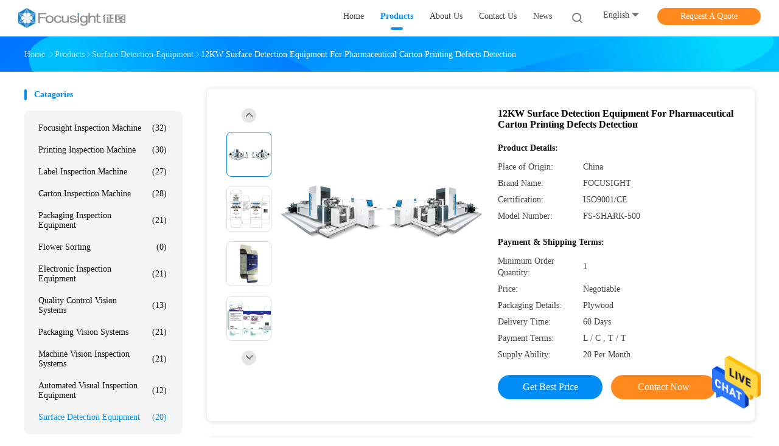

--- FILE ---
content_type: text/html
request_url: https://www.focusightinspectionmachine.com/sale-12952361-12kw-surface-detection-equipment-for-pharmaceutical-carton-printing-defects-detection.html
body_size: 32790
content:

<!DOCTYPE html>
<html lang="en">
<head>
	<meta charset="utf-8">
	<meta http-equiv="X-UA-Compatible" content="IE=edge">
	<meta name="viewport" content="width=device-width, initial-scale=1">
    <title>12KW Surface Detection Equipment For Pharmaceutical Carton Printing Defects Detection</title>
    <meta name="keywords" content="Surface Detection Equipment, 12KW Surface Detection Equipment For Pharmaceutical Carton Printing Defects Detection, Surface Detection Equipment for sale, Surface Detection Equipment price" />
    <meta name="description" content="High quality 12KW Surface Detection Equipment For Pharmaceutical Carton Printing Defects Detection from China, China's leading product market Surface Detection Equipment product market, With strict quality control Surface Detection Equipment factories, Producing high quality 12KW Surface Detection Equipment For Pharmaceutical Carton Printing Defects Detection Products." />
								<link hreflang="en" href="https://www.focusightinspectionmachine.com/sale-12952361-12kw-surface-detection-equipment-for-pharmaceutical-carton-printing-defects-detection.html" rel="alternate">
				 				<link hreflang="fr" href="https://french.focusightinspectionmachine.com/sale-12952361-12kw-surface-detection-equipment-for-pharmaceutical-carton-printing-defects-detection.html" rel="alternate">
				 				<link hreflang="de" href="https://german.focusightinspectionmachine.com/sale-12952361-12kw-surface-detection-equipment-for-pharmaceutical-carton-printing-defects-detection.html" rel="alternate">
				 				<link hreflang="it" href="https://italian.focusightinspectionmachine.com/sale-12952361-12kw-surface-detection-equipment-for-pharmaceutical-carton-printing-defects-detection.html" rel="alternate">
				 				<link hreflang="ru" href="https://russian.focusightinspectionmachine.com/sale-12952361-12kw-surface-detection-equipment-for-pharmaceutical-carton-printing-defects-detection.html" rel="alternate">
				 				<link hreflang="es" href="https://spanish.focusightinspectionmachine.com/sale-12952361-12kw-surface-detection-equipment-for-pharmaceutical-carton-printing-defects-detection.html" rel="alternate">
				 				<link hreflang="pt" href="https://portuguese.focusightinspectionmachine.com/sale-12952361-12kw-surface-detection-equipment-for-pharmaceutical-carton-printing-defects-detection.html" rel="alternate">
				 				<link hreflang="nl" href="https://dutch.focusightinspectionmachine.com/sale-12952361-12kw-surface-detection-equipment-for-pharmaceutical-carton-printing-defects-detection.html" rel="alternate">
				 				<link hreflang="el" href="https://greek.focusightinspectionmachine.com/sale-12952361-12kw-surface-detection-equipment-for-pharmaceutical-carton-printing-defects-detection.html" rel="alternate">
				 				<link hreflang="ja" href="https://japanese.focusightinspectionmachine.com/sale-12952361-12kw-surface-detection-equipment-for-pharmaceutical-carton-printing-defects-detection.html" rel="alternate">
				 				<link hreflang="ko" href="https://korean.focusightinspectionmachine.com/sale-12952361-12kw-surface-detection-equipment-for-pharmaceutical-carton-printing-defects-detection.html" rel="alternate">
				 				<link hreflang="ar" href="https://arabic.focusightinspectionmachine.com/sale-12952361-12kw-surface-detection-equipment-for-pharmaceutical-carton-printing-defects-detection.html" rel="alternate">
				 				<link hreflang="hi" href="https://hindi.focusightinspectionmachine.com/sale-12952361-12kw-surface-detection-equipment-for-pharmaceutical-carton-printing-defects-detection.html" rel="alternate">
				 				<link hreflang="tr" href="https://turkish.focusightinspectionmachine.com/sale-12952361-12kw-surface-detection-equipment-for-pharmaceutical-carton-printing-defects-detection.html" rel="alternate">
				 				<link hreflang="id" href="https://indonesian.focusightinspectionmachine.com/sale-12952361-12kw-surface-detection-equipment-for-pharmaceutical-carton-printing-defects-detection.html" rel="alternate">
				 				<link hreflang="vi" href="https://vietnamese.focusightinspectionmachine.com/sale-12952361-12kw-surface-detection-equipment-for-pharmaceutical-carton-printing-defects-detection.html" rel="alternate">
				 				<link hreflang="th" href="https://thai.focusightinspectionmachine.com/sale-12952361-12kw-surface-detection-equipment-for-pharmaceutical-carton-printing-defects-detection.html" rel="alternate">
				 				<link hreflang="bn" href="https://bengali.focusightinspectionmachine.com/sale-12952361-12kw-surface-detection-equipment-for-pharmaceutical-carton-printing-defects-detection.html" rel="alternate">
				 				<link hreflang="fa" href="https://persian.focusightinspectionmachine.com/sale-12952361-12kw-surface-detection-equipment-for-pharmaceutical-carton-printing-defects-detection.html" rel="alternate">
				 				<link hreflang="pl" href="https://polish.focusightinspectionmachine.com/sale-12952361-12kw-surface-detection-equipment-for-pharmaceutical-carton-printing-defects-detection.html" rel="alternate">
				 				<link rel='preload'
					  href=/photo/focusightinspectionmachine/sitetpl/style/common.css?ver=1652426620 as='style'><link type='text/css' rel='stylesheet'
					  href=/photo/focusightinspectionmachine/sitetpl/style/common.css?ver=1652426620 media='all'><meta property="og:title" content="12KW Surface Detection Equipment For Pharmaceutical Carton Printing Defects Detection" />
<meta property="og:description" content="High quality 12KW Surface Detection Equipment For Pharmaceutical Carton Printing Defects Detection from China, China's leading product market Surface Detection Equipment product market, With strict quality control Surface Detection Equipment factories, Producing high quality 12KW Surface Detection Equipment For Pharmaceutical Carton Printing Defects Detection Products." />
<meta property="og:type" content="product" />
<meta property="og:availability" content="instock" />
<meta property="og:site_name" content="Focusight Technology Co.,Ltd" />
<meta property="og:url" content="https://www.focusightinspectionmachine.com/sale-12952361-12kw-surface-detection-equipment-for-pharmaceutical-carton-printing-defects-detection.html" />
<meta property="og:image" content="https://www.focusightinspectionmachine.com/photo/ps30328242-12kw_surface_detection_equipment_for_pharmaceutical_carton_printing_defects_detection.jpg" />
<link rel="canonical" href="https://www.focusightinspectionmachine.com/sale-12952361-12kw-surface-detection-equipment-for-pharmaceutical-carton-printing-defects-detection.html" />
<link rel="alternate" href="https://m.focusightinspectionmachine.com/sale-12952361-12kw-surface-detection-equipment-for-pharmaceutical-carton-printing-defects-detection.html" media="only screen and (max-width: 640px)" />
<style type="text/css">
/*<![CDATA[*/
.consent__cookie {position: fixed;top: 0;left: 0;width: 100%;height: 0%;z-index: 100000;}.consent__cookie_bg {position: fixed;top: 0;left: 0;width: 100%;height: 100%;background: #000;opacity: .6;display: none }.consent__cookie_rel {position: fixed;bottom:0;left: 0;width: 100%;background: #fff;display: -webkit-box;display: -ms-flexbox;display: flex;flex-wrap: wrap;padding: 24px 80px;-webkit-box-sizing: border-box;box-sizing: border-box;-webkit-box-pack: justify;-ms-flex-pack: justify;justify-content: space-between;-webkit-transition: all ease-in-out .3s;transition: all ease-in-out .3s }.consent__close {position: absolute;top: 20px;right: 20px;cursor: pointer }.consent__close svg {fill: #777 }.consent__close:hover svg {fill: #000 }.consent__cookie_box {flex: 1;word-break: break-word;}.consent__warm {color: #777;font-size: 16px;margin-bottom: 12px;line-height: 19px }.consent__title {color: #333;font-size: 20px;font-weight: 600;margin-bottom: 12px;line-height: 23px }.consent__itxt {color: #333;font-size: 14px;margin-bottom: 12px;display: -webkit-box;display: -ms-flexbox;display: flex;-webkit-box-align: center;-ms-flex-align: center;align-items: center }.consent__itxt i {display: -webkit-inline-box;display: -ms-inline-flexbox;display: inline-flex;width: 28px;height: 28px;border-radius: 50%;background: #e0f9e9;margin-right: 8px;-webkit-box-align: center;-ms-flex-align: center;align-items: center;-webkit-box-pack: center;-ms-flex-pack: center;justify-content: center }.consent__itxt svg {fill: #3ca860 }.consent__txt {color: #a6a6a6;font-size: 14px;margin-bottom: 8px;line-height: 17px }.consent__btns {display: -webkit-box;display: -ms-flexbox;display: flex;-webkit-box-orient: vertical;-webkit-box-direction: normal;-ms-flex-direction: column;flex-direction: column;-webkit-box-pack: center;-ms-flex-pack: center;justify-content: center;flex-shrink: 0;}.consent__btn {width: 280px;height: 40px;line-height: 40px;text-align: center;background: #3ca860;color: #fff;border-radius: 4px;margin: 8px 0;-webkit-box-sizing: border-box;box-sizing: border-box;cursor: pointer;font-size:14px}.consent__btn:hover {background: #00823b }.consent__btn.empty {color: #3ca860;border: 1px solid #3ca860;background: #fff }.consent__btn.empty:hover {background: #3ca860;color: #fff }.open .consent__cookie_bg {display: block }.open .consent__cookie_rel {bottom: 0 }@media (max-width: 760px) {.consent__btns {width: 100%;align-items: center;}.consent__cookie_rel {padding: 20px 24px }}.consent__cookie.open {display: block;}.consent__cookie {display: none;}
/*]]>*/
</style>
<script type="text/javascript">
/*<![CDATA[*/
window.isvideotpl = 0;window.detailurl = '';
var isShowGuide=0;showGuideColor=0;var company_type = 26;var webim_domain = '';

var colorUrl = '';
var aisearch = 0;
var selfUrl = '';
window.playerReportUrl='/vod/view_count/report';
var query_string = ["Products","Detail"];
var g_tp = '';
var customtplcolor = 99702;
window.predomainsub = "";
/*]]>*/
</script>
</head>
<body>
<img src="/logo.gif" style="display:none" alt="logo"/>
    <div id="floatAd" style="z-index: 110000;position:absolute;right:30px;bottom:60px;height:79px;display: block;">
                                <a href="/webim/webim_tab.html" rel="nofollow" data-uid="65798" onclick= 'setwebimCookie(65798,12952361,26);' target="_blank">
            <img style="width: 80px;cursor: pointer;" alt='Send Message' src="/images/floatimage_chat.gif"/>
        </a>
                                </div>
<a style="display: none!important;" title="Focusight Technology Co.,Ltd" class="float-inquiry" href="/contactnow.html" onclick='setinquiryCookie("{\"showproduct\":1,\"pid\":\"12952361\",\"name\":\"12KW Surface Detection Equipment For Pharmaceutical Carton Printing Defects Detection\",\"source_url\":\"\\/sale-12952361-12kw-surface-detection-equipment-for-pharmaceutical-carton-printing-defects-detection.html\",\"picurl\":\"\\/photo\\/pd30328242-12kw_surface_detection_equipment_for_pharmaceutical_carton_printing_defects_detection.jpg\",\"propertyDetail\":[[\"Maximum Size\",\"480mm \\u00d7 420mm\"],[\"Minimum Size\",\"90mm \\u00d7 90mm\"],[\"Speed\",\"250m\\/min\"],[\"Power\",\"12KW\"]],\"company_name\":null,\"picurl_c\":\"\\/photo\\/pc30328242-12kw_surface_detection_equipment_for_pharmaceutical_carton_printing_defects_detection.jpg\",\"price\":\"Negotiable\",\"username\":\"FocusightSales\",\"viewTime\":\"Last Login : 4 hours 30 minutes ago\",\"subject\":\"Please send me FOB price on 12KW Surface Detection Equipment For Pharmaceutical Carton Printing Defects Detection\",\"countrycode\":\"\"}");'></a>
<script>
var originProductInfo = '';
var originProductInfo = {"showproduct":1,"pid":"12952361","name":"12KW Surface Detection Equipment For Pharmaceutical Carton Printing Defects Detection","source_url":"\/sale-12952361-12kw-surface-detection-equipment-for-pharmaceutical-carton-printing-defects-detection.html","picurl":"\/photo\/pd30328242-12kw_surface_detection_equipment_for_pharmaceutical_carton_printing_defects_detection.jpg","propertyDetail":[["Maximum Size","480mm \u00d7 420mm"],["Minimum Size","90mm \u00d7 90mm"],["Speed","250m\/min"],["Power","12KW"]],"company_name":null,"picurl_c":"\/photo\/pc30328242-12kw_surface_detection_equipment_for_pharmaceutical_carton_printing_defects_detection.jpg","price":"Negotiable","username":"FocusightSales","viewTime":"Last Login : 1 hours 30 minutes ago","subject":"What is the CIF price on your 12KW Surface Detection Equipment For Pharmaceutical Carton Printing Defects Detection","countrycode":""};
var save_url = "/contactsave.html";
var update_url = "/updateinquiry.html";
var productInfo = {};
var defaulProductInfo = {};
var myDate = new Date();
var curDate = myDate.getFullYear()+'-'+(parseInt(myDate.getMonth())+1)+'-'+myDate.getDate();
var message = '';
var default_pop = 1;
var leaveMessageDialog = document.getElementsByClassName('leave-message-dialog')[0]; // 获取弹层
var _$$ = function (dom) {
    return document.querySelectorAll(dom);
};
resInfo = originProductInfo;
resInfo['name'] = resInfo['name'] || '';
defaulProductInfo.pid = resInfo['pid'];
defaulProductInfo.productName = resInfo['name'] ?? '';
defaulProductInfo.productInfo = resInfo['propertyDetail'];
defaulProductInfo.productImg = resInfo['picurl_c'];
defaulProductInfo.subject = resInfo['subject'] ?? '';
defaulProductInfo.productImgAlt = resInfo['name'] ?? '';
var inquirypopup_tmp = 1;
var message = 'Dear,'+'\r\n'+"I am interested in"+' '+trim(resInfo['name'])+", could you send me more details such as type, size, MOQ, material, etc."+'\r\n'+"Thanks!"+'\r\n'+"Waiting for your reply.";
var message_1 = 'Dear,'+'\r\n'+"I am interested in"+' '+trim(resInfo['name'])+", could you send me more details such as type, size, MOQ, material, etc."+'\r\n'+"Thanks!"+'\r\n'+"Waiting for your reply.";
var message_2 = 'Hello,'+'\r\n'+"I am looking for"+' '+trim(resInfo['name'])+", please send me the price, specification and picture."+'\r\n'+"Your swift response will be highly appreciated."+'\r\n'+"Feel free to contact me for more information."+'\r\n'+"Thanks a lot.";
var message_3 = 'Hello,'+'\r\n'+trim(resInfo['name'])+' '+"meets my expectations."+'\r\n'+"Please give me the best price and some other product information."+'\r\n'+"Feel free to contact me via my mail."+'\r\n'+"Thanks a lot.";

var message_4 = 'Dear,'+'\r\n'+"What is the FOB price on your"+' '+trim(resInfo['name'])+'?'+'\r\n'+"Which is the nearest port name?"+'\r\n'+"Please reply me as soon as possible, it would be better to share further information."+'\r\n'+"Regards!";
var message_5 = 'Hi there,'+'\r\n'+"I am very interested in your"+' '+trim(resInfo['name'])+'.'+'\r\n'+"Please send me your product details."+'\r\n'+"Looking forward to your quick reply."+'\r\n'+"Feel free to contact me by mail."+'\r\n'+"Regards!";

var message_6 = 'Dear,'+'\r\n'+"Please provide us with information about your"+' '+trim(resInfo['name'])+", such as type, size, material, and of course the best price."+'\r\n'+"Looking forward to your quick reply."+'\r\n'+"Thank you!";
var message_7 = 'Dear,'+'\r\n'+"Can you supply"+' '+trim(resInfo['name'])+" for us?"+'\r\n'+"First we want a price list and some product details."+'\r\n'+"I hope to get reply asap and look forward to cooperation."+'\r\n'+"Thank you very much.";
var message_8 = 'hi,'+'\r\n'+"I am looking for"+' '+trim(resInfo['name'])+", please give me some more detailed product information."+'\r\n'+"I look forward to your reply."+'\r\n'+"Thank you!";
var message_9 = 'Hello,'+'\r\n'+"Your"+' '+trim(resInfo['name'])+" meets my requirements very well."+'\r\n'+"Please send me the price, specification, and similar model will be OK."+'\r\n'+"Feel free to chat with me."+'\r\n'+"Thanks!";
var message_10 = 'Dear,'+'\r\n'+"I want to know more about the details and quotation of"+' '+trim(resInfo['name'])+'.'+'\r\n'+"Feel free to contact me."+'\r\n'+"Regards!";

var r = getRandom(1,10);

defaulProductInfo.message = eval("message_"+r);
    defaulProductInfo.message = eval("message_"+r);
        var mytAjax = {

    post: function(url, data, fn) {
        var xhr = new XMLHttpRequest();
        xhr.open("POST", url, true);
        xhr.setRequestHeader("Content-Type", "application/x-www-form-urlencoded;charset=UTF-8");
        xhr.setRequestHeader("X-Requested-With", "XMLHttpRequest");
        xhr.setRequestHeader('Content-Type','text/plain;charset=UTF-8');
        xhr.onreadystatechange = function() {
            if(xhr.readyState == 4 && (xhr.status == 200 || xhr.status == 304)) {
                fn.call(this, xhr.responseText);
            }
        };
        xhr.send(data);
    },

    postform: function(url, data, fn) {
        var xhr = new XMLHttpRequest();
        xhr.open("POST", url, true);
        xhr.setRequestHeader("X-Requested-With", "XMLHttpRequest");
        xhr.onreadystatechange = function() {
            if(xhr.readyState == 4 && (xhr.status == 200 || xhr.status == 304)) {
                fn.call(this, xhr.responseText);
            }
        };
        xhr.send(data);
    }
};
/*window.onload = function(){
    leaveMessageDialog = document.getElementsByClassName('leave-message-dialog')[0];
    if (window.localStorage.recordDialogStatus=='undefined' || (window.localStorage.recordDialogStatus!='undefined' && window.localStorage.recordDialogStatus != curDate)) {
        setTimeout(function(){
            if(parseInt(inquirypopup_tmp%10) == 1){
                creatDialog(defaulProductInfo, 1);
            }
        }, 6000);
    }
};*/
function trim(str)
{
    str = str.replace(/(^\s*)/g,"");
    return str.replace(/(\s*$)/g,"");
};
function getRandom(m,n){
    var num = Math.floor(Math.random()*(m - n) + n);
    return num;
};
function strBtn(param) {

    var starattextarea = document.getElementById("textareamessage").value.length;
    var email = document.getElementById("startEmail").value;

    var default_tip = document.querySelectorAll(".watermark_container").length;
    if (20 < starattextarea && starattextarea < 3000) {
        if(default_tip>0){
            document.getElementById("textareamessage1").parentNode.parentNode.nextElementSibling.style.display = "none";
        }else{
            document.getElementById("textareamessage1").parentNode.nextElementSibling.style.display = "none";
        }

    } else {
        if(default_tip>0){
            document.getElementById("textareamessage1").parentNode.parentNode.nextElementSibling.style.display = "block";
        }else{
            document.getElementById("textareamessage1").parentNode.nextElementSibling.style.display = "block";
        }

        return;
    }

    // var re = /^([a-zA-Z0-9_-])+@([a-zA-Z0-9_-])+\.([a-zA-Z0-9_-])+/i;/*邮箱不区分大小写*/
    var re = /^[a-zA-Z0-9][\w-]*(\.?[\w-]+)*@[a-zA-Z0-9-]+(\.[a-zA-Z0-9]+)+$/i;
    if (!re.test(email)) {
        document.getElementById("startEmail").nextElementSibling.style.display = "block";
        return;
    } else {
        document.getElementById("startEmail").nextElementSibling.style.display = "none";
    }

    var subject = document.getElementById("pop_subject").value;
    var pid = document.getElementById("pop_pid").value;
    var message = document.getElementById("textareamessage").value;
    var sender_email = document.getElementById("startEmail").value;
    var tel = '';
    if (document.getElementById("tel0") != undefined && document.getElementById("tel0") != '')
        tel = document.getElementById("tel0").value;
    var form_serialize = '&tel='+tel;

    form_serialize = form_serialize.replace(/\+/g, "%2B");
    mytAjax.post(save_url,"pid="+pid+"&subject="+subject+"&email="+sender_email+"&message="+(message)+form_serialize,function(res){
        var mes = JSON.parse(res);
        if(mes.status == 200){
            var iid = mes.iid;
            document.getElementById("pop_iid").value = iid;
            document.getElementById("pop_uuid").value = mes.uuid;

            if(typeof gtag_report_conversion === "function"){
                gtag_report_conversion();//执行统计js代码
            }
            if(typeof fbq === "function"){
                fbq('track','Purchase');//执行统计js代码
            }
        }
    });
    for (var index = 0; index < document.querySelectorAll(".dialog-content-pql").length; index++) {
        document.querySelectorAll(".dialog-content-pql")[index].style.display = "none";
    };
    $('#idphonepql').val(tel);
    document.getElementById("dialog-content-pql-id").style.display = "block";
    ;
};
function twoBtnOk(param) {

    var selectgender = document.getElementById("Mr").innerHTML;
    var iid = document.getElementById("pop_iid").value;
    var sendername = document.getElementById("idnamepql").value;
    var senderphone = document.getElementById("idphonepql").value;
    var sendercname = document.getElementById("idcompanypql").value;
    var uuid = document.getElementById("pop_uuid").value;
    var gender = 2;
    if(selectgender == 'Mr.') gender = 0;
    if(selectgender == 'Mrs.') gender = 1;
    var pid = document.getElementById("pop_pid").value;
    var form_serialize = '';

        form_serialize = form_serialize.replace(/\+/g, "%2B");

    mytAjax.post(update_url,"iid="+iid+"&gender="+gender+"&uuid="+uuid+"&name="+(sendername)+"&tel="+(senderphone)+"&company="+(sendercname)+form_serialize,function(res){});

    for (var index = 0; index < document.querySelectorAll(".dialog-content-pql").length; index++) {
        document.querySelectorAll(".dialog-content-pql")[index].style.display = "none";
    };
    document.getElementById("dialog-content-pql-ok").style.display = "block";

};
function toCheckMust(name) {
    $('#'+name+'error').hide();
}
function handClidk(param) {
    var starattextarea = document.getElementById("textareamessage1").value.length;
    var email = document.getElementById("startEmail1").value;
    var default_tip = document.querySelectorAll(".watermark_container").length;
    if (20 < starattextarea && starattextarea < 3000) {
        if(default_tip>0){
            document.getElementById("textareamessage1").parentNode.parentNode.nextElementSibling.style.display = "none";
        }else{
            document.getElementById("textareamessage1").parentNode.nextElementSibling.style.display = "none";
        }

    } else {
        if(default_tip>0){
            document.getElementById("textareamessage1").parentNode.parentNode.nextElementSibling.style.display = "block";
        }else{
            document.getElementById("textareamessage1").parentNode.nextElementSibling.style.display = "block";
        }

        return;
    }

    // var re = /^([a-zA-Z0-9_-])+@([a-zA-Z0-9_-])+\.([a-zA-Z0-9_-])+/i;
    var re = /^[a-zA-Z0-9][\w-]*(\.?[\w-]+)*@[a-zA-Z0-9-]+(\.[a-zA-Z0-9]+)+$/i;
    if (!re.test(email)) {
        document.getElementById("startEmail1").nextElementSibling.style.display = "block";
        return;
    } else {
        document.getElementById("startEmail1").nextElementSibling.style.display = "none";
    }

    var subject = document.getElementById("pop_subject").value;
    var pid = document.getElementById("pop_pid").value;
    var message = document.getElementById("textareamessage1").value;
    var sender_email = document.getElementById("startEmail1").value;
    var form_serialize = tel = '';
    if (document.getElementById("tel1") != undefined && document.getElementById("tel1") != '')
        tel = document.getElementById("tel1").value;
        mytAjax.post(save_url,"email="+sender_email+"&tel="+tel+"&pid="+pid+"&message="+message+"&subject="+subject+form_serialize,function(res){

        var mes = JSON.parse(res);
        if(mes.status == 200){
            var iid = mes.iid;
            document.getElementById("pop_iid").value = iid;
            document.getElementById("pop_uuid").value = mes.uuid;
            if(typeof gtag_report_conversion === "function"){
                gtag_report_conversion();//执行统计js代码
            }
        }

    });
    for (var index = 0; index < document.querySelectorAll(".dialog-content-pql").length; index++) {
        document.querySelectorAll(".dialog-content-pql")[index].style.display = "none";
    };
    $('#idphonepql').val(tel);
    document.getElementById("dialog-content-pql-id").style.display = "block";

};
window.addEventListener('load', function () {
    $('.checkbox-wrap label').each(function(){
        if($(this).find('input').prop('checked')){
            $(this).addClass('on')
        }else {
            $(this).removeClass('on')
        }
    })
    $(document).on('click', '.checkbox-wrap label' , function(ev){
        if (ev.target.tagName.toUpperCase() != 'INPUT') {
            $(this).toggleClass('on')
        }
    })
})

function hand_video(pdata) {
    data = JSON.parse(pdata);
    productInfo.productName = data.productName;
    productInfo.productInfo = data.productInfo;
    productInfo.productImg = data.productImg;
    productInfo.subject = data.subject;

    var message = 'Dear,'+'\r\n'+"I am interested in"+' '+trim(data.productName)+", could you send me more details such as type, size, quantity, material, etc."+'\r\n'+"Thanks!"+'\r\n'+"Waiting for your reply.";

    var message = 'Dear,'+'\r\n'+"I am interested in"+' '+trim(data.productName)+", could you send me more details such as type, size, MOQ, material, etc."+'\r\n'+"Thanks!"+'\r\n'+"Waiting for your reply.";
    var message_1 = 'Dear,'+'\r\n'+"I am interested in"+' '+trim(data.productName)+", could you send me more details such as type, size, MOQ, material, etc."+'\r\n'+"Thanks!"+'\r\n'+"Waiting for your reply.";
    var message_2 = 'Hello,'+'\r\n'+"I am looking for"+' '+trim(data.productName)+", please send me the price, specification and picture."+'\r\n'+"Your swift response will be highly appreciated."+'\r\n'+"Feel free to contact me for more information."+'\r\n'+"Thanks a lot.";
    var message_3 = 'Hello,'+'\r\n'+trim(data.productName)+' '+"meets my expectations."+'\r\n'+"Please give me the best price and some other product information."+'\r\n'+"Feel free to contact me via my mail."+'\r\n'+"Thanks a lot.";

    var message_4 = 'Dear,'+'\r\n'+"What is the FOB price on your"+' '+trim(data.productName)+'?'+'\r\n'+"Which is the nearest port name?"+'\r\n'+"Please reply me as soon as possible, it would be better to share further information."+'\r\n'+"Regards!";
    var message_5 = 'Hi there,'+'\r\n'+"I am very interested in your"+' '+trim(data.productName)+'.'+'\r\n'+"Please send me your product details."+'\r\n'+"Looking forward to your quick reply."+'\r\n'+"Feel free to contact me by mail."+'\r\n'+"Regards!";

    var message_6 = 'Dear,'+'\r\n'+"Please provide us with information about your"+' '+trim(data.productName)+", such as type, size, material, and of course the best price."+'\r\n'+"Looking forward to your quick reply."+'\r\n'+"Thank you!";
    var message_7 = 'Dear,'+'\r\n'+"Can you supply"+' '+trim(data.productName)+" for us?"+'\r\n'+"First we want a price list and some product details."+'\r\n'+"I hope to get reply asap and look forward to cooperation."+'\r\n'+"Thank you very much.";
    var message_8 = 'hi,'+'\r\n'+"I am looking for"+' '+trim(data.productName)+", please give me some more detailed product information."+'\r\n'+"I look forward to your reply."+'\r\n'+"Thank you!";
    var message_9 = 'Hello,'+'\r\n'+"Your"+' '+trim(data.productName)+" meets my requirements very well."+'\r\n'+"Please send me the price, specification, and similar model will be OK."+'\r\n'+"Feel free to chat with me."+'\r\n'+"Thanks!";
    var message_10 = 'Dear,'+'\r\n'+"I want to know more about the details and quotation of"+' '+trim(data.productName)+'.'+'\r\n'+"Feel free to contact me."+'\r\n'+"Regards!";

    var r = getRandom(1,10);

    productInfo.message = eval("message_"+r);
            if(parseInt(inquirypopup_tmp/10) == 1){
        productInfo.message = "";
    }
    productInfo.pid = data.pid;
    creatDialog(productInfo, 2);
};

function handDialog(pdata) {
    data = JSON.parse(pdata);
    productInfo.productName = data.productName;
    productInfo.productInfo = data.productInfo;
    productInfo.productImg = data.productImg;
    productInfo.subject = data.subject;

    var message = 'Dear,'+'\r\n'+"I am interested in"+' '+trim(data.productName)+", could you send me more details such as type, size, quantity, material, etc."+'\r\n'+"Thanks!"+'\r\n'+"Waiting for your reply.";

    var message = 'Dear,'+'\r\n'+"I am interested in"+' '+trim(data.productName)+", could you send me more details such as type, size, MOQ, material, etc."+'\r\n'+"Thanks!"+'\r\n'+"Waiting for your reply.";
    var message_1 = 'Dear,'+'\r\n'+"I am interested in"+' '+trim(data.productName)+", could you send me more details such as type, size, MOQ, material, etc."+'\r\n'+"Thanks!"+'\r\n'+"Waiting for your reply.";
    var message_2 = 'Hello,'+'\r\n'+"I am looking for"+' '+trim(data.productName)+", please send me the price, specification and picture."+'\r\n'+"Your swift response will be highly appreciated."+'\r\n'+"Feel free to contact me for more information."+'\r\n'+"Thanks a lot.";
    var message_3 = 'Hello,'+'\r\n'+trim(data.productName)+' '+"meets my expectations."+'\r\n'+"Please give me the best price and some other product information."+'\r\n'+"Feel free to contact me via my mail."+'\r\n'+"Thanks a lot.";

    var message_4 = 'Dear,'+'\r\n'+"What is the FOB price on your"+' '+trim(data.productName)+'?'+'\r\n'+"Which is the nearest port name?"+'\r\n'+"Please reply me as soon as possible, it would be better to share further information."+'\r\n'+"Regards!";
    var message_5 = 'Hi there,'+'\r\n'+"I am very interested in your"+' '+trim(data.productName)+'.'+'\r\n'+"Please send me your product details."+'\r\n'+"Looking forward to your quick reply."+'\r\n'+"Feel free to contact me by mail."+'\r\n'+"Regards!";

    var message_6 = 'Dear,'+'\r\n'+"Please provide us with information about your"+' '+trim(data.productName)+", such as type, size, material, and of course the best price."+'\r\n'+"Looking forward to your quick reply."+'\r\n'+"Thank you!";
    var message_7 = 'Dear,'+'\r\n'+"Can you supply"+' '+trim(data.productName)+" for us?"+'\r\n'+"First we want a price list and some product details."+'\r\n'+"I hope to get reply asap and look forward to cooperation."+'\r\n'+"Thank you very much.";
    var message_8 = 'hi,'+'\r\n'+"I am looking for"+' '+trim(data.productName)+", please give me some more detailed product information."+'\r\n'+"I look forward to your reply."+'\r\n'+"Thank you!";
    var message_9 = 'Hello,'+'\r\n'+"Your"+' '+trim(data.productName)+" meets my requirements very well."+'\r\n'+"Please send me the price, specification, and similar model will be OK."+'\r\n'+"Feel free to chat with me."+'\r\n'+"Thanks!";
    var message_10 = 'Dear,'+'\r\n'+"I want to know more about the details and quotation of"+' '+trim(data.productName)+'.'+'\r\n'+"Feel free to contact me."+'\r\n'+"Regards!";

    var r = getRandom(1,10);
    productInfo.message = eval("message_"+r);
            if(parseInt(inquirypopup_tmp/10) == 1){
        productInfo.message = "";
    }
    productInfo.pid = data.pid;
    creatDialog(productInfo, 2);
};

function closepql(param) {

    leaveMessageDialog.style.display = 'none';
};

function closepql2(param) {

    for (var index = 0; index < document.querySelectorAll(".dialog-content-pql").length; index++) {
        document.querySelectorAll(".dialog-content-pql")[index].style.display = "none";
    };
    document.getElementById("dialog-content-pql-ok").style.display = "block";
};

function decodeHtmlEntities(str) {
    var tempElement = document.createElement('div');
    tempElement.innerHTML = str;
    return tempElement.textContent || tempElement.innerText || '';
}

function initProduct(productInfo,type){

    productInfo.productName = decodeHtmlEntities(productInfo.productName);
    productInfo.message = decodeHtmlEntities(productInfo.message);

    leaveMessageDialog = document.getElementsByClassName('leave-message-dialog')[0];
    leaveMessageDialog.style.display = "block";
    if(type == 3){
        var popinquiryemail = document.getElementById("popinquiryemail").value;
        _$$("#startEmail1")[0].value = popinquiryemail;
    }else{
        _$$("#startEmail1")[0].value = "";
    }
    _$$("#startEmail")[0].value = "";
    _$$("#idnamepql")[0].value = "";
    _$$("#idphonepql")[0].value = "";
    _$$("#idcompanypql")[0].value = "";

    _$$("#pop_pid")[0].value = productInfo.pid;
    _$$("#pop_subject")[0].value = productInfo.subject;
    
    if(parseInt(inquirypopup_tmp/10) == 1){
        productInfo.message = "";
    }

    _$$("#textareamessage1")[0].value = productInfo.message;
    _$$("#textareamessage")[0].value = productInfo.message;

    _$$("#dialog-content-pql-id .titlep")[0].innerHTML = productInfo.productName;
    _$$("#dialog-content-pql-id img")[0].setAttribute("src", productInfo.productImg);
    _$$("#dialog-content-pql-id img")[0].setAttribute("alt", productInfo.productImgAlt);

    _$$("#dialog-content-pql-id-hand img")[0].setAttribute("src", productInfo.productImg);
    _$$("#dialog-content-pql-id-hand img")[0].setAttribute("alt", productInfo.productImgAlt);
    _$$("#dialog-content-pql-id-hand .titlep")[0].innerHTML = productInfo.productName;

    if (productInfo.productInfo.length > 0) {
        var ul2, ul;
        ul = document.createElement("ul");
        for (var index = 0; index < productInfo.productInfo.length; index++) {
            var el = productInfo.productInfo[index];
            var li = document.createElement("li");
            var span1 = document.createElement("span");
            span1.innerHTML = el[0] + ":";
            var span2 = document.createElement("span");
            span2.innerHTML = el[1];
            li.appendChild(span1);
            li.appendChild(span2);
            ul.appendChild(li);

        }
        ul2 = ul.cloneNode(true);
        if (type === 1) {
            _$$("#dialog-content-pql-id .left")[0].replaceChild(ul, _$$("#dialog-content-pql-id .left ul")[0]);
        } else {
            _$$("#dialog-content-pql-id-hand .left")[0].replaceChild(ul2, _$$("#dialog-content-pql-id-hand .left ul")[0]);
            _$$("#dialog-content-pql-id .left")[0].replaceChild(ul, _$$("#dialog-content-pql-id .left ul")[0]);
        }
    };
    for (var index = 0; index < _$$("#dialog-content-pql-id .right ul li").length; index++) {
        _$$("#dialog-content-pql-id .right ul li")[index].addEventListener("click", function (params) {
            _$$("#dialog-content-pql-id .right #Mr")[0].innerHTML = this.innerHTML
        }, false)

    };

};
function closeInquiryCreateDialog() {
    document.getElementById("xuanpan_dialog_box_pql").style.display = "none";
};
function showInquiryCreateDialog() {
    document.getElementById("xuanpan_dialog_box_pql").style.display = "block";
};
function submitPopInquiry(){
    var message = document.getElementById("inquiry_message").value;
    var email = document.getElementById("inquiry_email").value;
    var subject = defaulProductInfo.subject;
    var pid = defaulProductInfo.pid;
    if (email === undefined) {
        showInquiryCreateDialog();
        document.getElementById("inquiry_email").style.border = "1px solid red";
        return false;
    };
    if (message === undefined) {
        showInquiryCreateDialog();
        document.getElementById("inquiry_message").style.border = "1px solid red";
        return false;
    };
    if (email.search(/^\w+((-\w+)|(\.\w+))*\@[A-Za-z0-9]+((\.|-)[A-Za-z0-9]+)*\.[A-Za-z0-9]+$/) == -1) {
        document.getElementById("inquiry_email").style.border= "1px solid red";
        showInquiryCreateDialog();
        return false;
    } else {
        document.getElementById("inquiry_email").style.border= "";
    };
    if (message.length < 20 || message.length >3000) {
        showInquiryCreateDialog();
        document.getElementById("inquiry_message").style.border = "1px solid red";
        return false;
    } else {
        document.getElementById("inquiry_message").style.border = "";
    };
    var tel = '';
    if (document.getElementById("tel") != undefined && document.getElementById("tel") != '')
        tel = document.getElementById("tel").value;

    mytAjax.post(save_url,"pid="+pid+"&subject="+subject+"&email="+email+"&message="+(message)+'&tel='+tel,function(res){
        var mes = JSON.parse(res);
        if(mes.status == 200){
            var iid = mes.iid;
            document.getElementById("pop_iid").value = iid;
            document.getElementById("pop_uuid").value = mes.uuid;

        }
    });
    initProduct(defaulProductInfo);
    for (var index = 0; index < document.querySelectorAll(".dialog-content-pql").length; index++) {
        document.querySelectorAll(".dialog-content-pql")[index].style.display = "none";
    };
    $('#idphonepql').val(tel);
    document.getElementById("dialog-content-pql-id").style.display = "block";

};

//带附件上传
function submitPopInquiryfile(email_id,message_id,check_sort,name_id,phone_id,company_id,attachments){

    if(typeof(check_sort) == 'undefined'){
        check_sort = 0;
    }
    var message = document.getElementById(message_id).value;
    var email = document.getElementById(email_id).value;
    var attachments = document.getElementById(attachments).value;
    if(typeof(name_id) !== 'undefined' && name_id != ""){
        var name  = document.getElementById(name_id).value;
    }
    if(typeof(phone_id) !== 'undefined' && phone_id != ""){
        var phone = document.getElementById(phone_id).value;
    }
    if(typeof(company_id) !== 'undefined' && company_id != ""){
        var company = document.getElementById(company_id).value;
    }
    var subject = defaulProductInfo.subject;
    var pid = defaulProductInfo.pid;

    if(check_sort == 0){
        if (email === undefined) {
            showInquiryCreateDialog();
            document.getElementById(email_id).style.border = "1px solid red";
            return false;
        };
        if (message === undefined) {
            showInquiryCreateDialog();
            document.getElementById(message_id).style.border = "1px solid red";
            return false;
        };

        if (email.search(/^\w+((-\w+)|(\.\w+))*\@[A-Za-z0-9]+((\.|-)[A-Za-z0-9]+)*\.[A-Za-z0-9]+$/) == -1) {
            document.getElementById(email_id).style.border= "1px solid red";
            showInquiryCreateDialog();
            return false;
        } else {
            document.getElementById(email_id).style.border= "";
        };
        if (message.length < 20 || message.length >3000) {
            showInquiryCreateDialog();
            document.getElementById(message_id).style.border = "1px solid red";
            return false;
        } else {
            document.getElementById(message_id).style.border = "";
        };
    }else{

        if (message === undefined) {
            showInquiryCreateDialog();
            document.getElementById(message_id).style.border = "1px solid red";
            return false;
        };

        if (email === undefined) {
            showInquiryCreateDialog();
            document.getElementById(email_id).style.border = "1px solid red";
            return false;
        };

        if (message.length < 20 || message.length >3000) {
            showInquiryCreateDialog();
            document.getElementById(message_id).style.border = "1px solid red";
            return false;
        } else {
            document.getElementById(message_id).style.border = "";
        };

        if (email.search(/^\w+((-\w+)|(\.\w+))*\@[A-Za-z0-9]+((\.|-)[A-Za-z0-9]+)*\.[A-Za-z0-9]+$/) == -1) {
            document.getElementById(email_id).style.border= "1px solid red";
            showInquiryCreateDialog();
            return false;
        } else {
            document.getElementById(email_id).style.border= "";
        };

    };

    mytAjax.post(save_url,"pid="+pid+"&subject="+subject+"&email="+email+"&message="+message+"&company="+company+"&attachments="+attachments,function(res){
        var mes = JSON.parse(res);
        if(mes.status == 200){
            var iid = mes.iid;
            document.getElementById("pop_iid").value = iid;
            document.getElementById("pop_uuid").value = mes.uuid;

            if(typeof gtag_report_conversion === "function"){
                gtag_report_conversion();//执行统计js代码
            }
            if(typeof fbq === "function"){
                fbq('track','Purchase');//执行统计js代码
            }
        }
    });
    initProduct(defaulProductInfo);

    if(name !== undefined && name != ""){
        _$$("#idnamepql")[0].value = name;
    }

    if(phone !== undefined && phone != ""){
        _$$("#idphonepql")[0].value = phone;
    }

    if(company !== undefined && company != ""){
        _$$("#idcompanypql")[0].value = company;
    }

    for (var index = 0; index < document.querySelectorAll(".dialog-content-pql").length; index++) {
        document.querySelectorAll(".dialog-content-pql")[index].style.display = "none";
    };
    document.getElementById("dialog-content-pql-id").style.display = "block";

};
function submitPopInquiryByParam(email_id,message_id,check_sort,name_id,phone_id,company_id){

    if(typeof(check_sort) == 'undefined'){
        check_sort = 0;
    }

    var senderphone = '';
    var message = document.getElementById(message_id).value;
    var email = document.getElementById(email_id).value;
    if(typeof(name_id) !== 'undefined' && name_id != ""){
        var name  = document.getElementById(name_id).value;
    }
    if(typeof(phone_id) !== 'undefined' && phone_id != ""){
        var phone = document.getElementById(phone_id).value;
        senderphone = phone;
    }
    if(typeof(company_id) !== 'undefined' && company_id != ""){
        var company = document.getElementById(company_id).value;
    }
    var subject = defaulProductInfo.subject;
    var pid = defaulProductInfo.pid;

    if(check_sort == 0){
        if (email === undefined) {
            showInquiryCreateDialog();
            document.getElementById(email_id).style.border = "1px solid red";
            return false;
        };
        if (message === undefined) {
            showInquiryCreateDialog();
            document.getElementById(message_id).style.border = "1px solid red";
            return false;
        };

        if (email.search(/^\w+((-\w+)|(\.\w+))*\@[A-Za-z0-9]+((\.|-)[A-Za-z0-9]+)*\.[A-Za-z0-9]+$/) == -1) {
            document.getElementById(email_id).style.border= "1px solid red";
            showInquiryCreateDialog();
            return false;
        } else {
            document.getElementById(email_id).style.border= "";
        };
        if (message.length < 20 || message.length >3000) {
            showInquiryCreateDialog();
            document.getElementById(message_id).style.border = "1px solid red";
            return false;
        } else {
            document.getElementById(message_id).style.border = "";
        };
    }else{

        if (message === undefined) {
            showInquiryCreateDialog();
            document.getElementById(message_id).style.border = "1px solid red";
            return false;
        };

        if (email === undefined) {
            showInquiryCreateDialog();
            document.getElementById(email_id).style.border = "1px solid red";
            return false;
        };

        if (message.length < 20 || message.length >3000) {
            showInquiryCreateDialog();
            document.getElementById(message_id).style.border = "1px solid red";
            return false;
        } else {
            document.getElementById(message_id).style.border = "";
        };

        if (email.search(/^\w+((-\w+)|(\.\w+))*\@[A-Za-z0-9]+((\.|-)[A-Za-z0-9]+)*\.[A-Za-z0-9]+$/) == -1) {
            document.getElementById(email_id).style.border= "1px solid red";
            showInquiryCreateDialog();
            return false;
        } else {
            document.getElementById(email_id).style.border= "";
        };

    };

    var productsku = "";
    if($("#product_sku").length > 0){
        productsku = $("#product_sku").html();
    }

    mytAjax.post(save_url,"tel="+senderphone+"&pid="+pid+"&subject="+subject+"&email="+email+"&message="+message+"&messagesku="+encodeURI(productsku),function(res){
        var mes = JSON.parse(res);
        if(mes.status == 200){
            var iid = mes.iid;
            document.getElementById("pop_iid").value = iid;
            document.getElementById("pop_uuid").value = mes.uuid;

            if(typeof gtag_report_conversion === "function"){
                gtag_report_conversion();//执行统计js代码
            }
            if(typeof fbq === "function"){
                fbq('track','Purchase');//执行统计js代码
            }
        }
    });
    initProduct(defaulProductInfo);

    if(name !== undefined && name != ""){
        _$$("#idnamepql")[0].value = name;
    }

    if(phone !== undefined && phone != ""){
        _$$("#idphonepql")[0].value = phone;
    }

    if(company !== undefined && company != ""){
        _$$("#idcompanypql")[0].value = company;
    }

    for (var index = 0; index < document.querySelectorAll(".dialog-content-pql").length; index++) {
        document.querySelectorAll(".dialog-content-pql")[index].style.display = "none";

    };
    document.getElementById("dialog-content-pql-id").style.display = "block";

};

function creat_videoDialog(productInfo, type) {

    if(type == 1){
        if(default_pop != 1){
            return false;
        }
        window.localStorage.recordDialogStatus = curDate;
    }else{
        default_pop = 0;
    }
    initProduct(productInfo, type);
    if (type === 1) {
        // 自动弹出
        for (var index = 0; index < document.querySelectorAll(".dialog-content-pql").length; index++) {

            document.querySelectorAll(".dialog-content-pql")[index].style.display = "none";
        };
        document.getElementById("dialog-content-pql").style.display = "block";
    } else {
        // 手动弹出
        for (var index = 0; index < document.querySelectorAll(".dialog-content-pql").length; index++) {
            document.querySelectorAll(".dialog-content-pql")[index].style.display = "none";
        };
        document.getElementById("dialog-content-pql-id-hand").style.display = "block";
    }
}

function creatDialog(productInfo, type) {

    if(type == 1){
        if(default_pop != 1){
            return false;
        }
        window.localStorage.recordDialogStatus = curDate;
    }else{
        default_pop = 0;
    }
    initProduct(productInfo, type);
    if (type === 1) {
        // 自动弹出
        for (var index = 0; index < document.querySelectorAll(".dialog-content-pql").length; index++) {

            document.querySelectorAll(".dialog-content-pql")[index].style.display = "none";
        };
        document.getElementById("dialog-content-pql").style.display = "block";
    } else {
        // 手动弹出
        for (var index = 0; index < document.querySelectorAll(".dialog-content-pql").length; index++) {
            document.querySelectorAll(".dialog-content-pql")[index].style.display = "none";
        };
        document.getElementById("dialog-content-pql-id-hand").style.display = "block";
    }
}

//带邮箱信息打开询盘框 emailtype=1表示带入邮箱
function openDialog(emailtype){
    var type = 2;//不带入邮箱，手动弹出
    if(emailtype == 1){
        var popinquiryemail = document.getElementById("popinquiryemail").value;
        // var re = /^([a-zA-Z0-9_-])+@([a-zA-Z0-9_-])+\.([a-zA-Z0-9_-])+/i;
        var re = /^[a-zA-Z0-9][\w-]*(\.?[\w-]+)*@[a-zA-Z0-9-]+(\.[a-zA-Z0-9]+)+$/i;
        if (!re.test(popinquiryemail)) {
            //前端提示样式;
            showInquiryCreateDialog();
            document.getElementById("popinquiryemail").style.border = "1px solid red";
            return false;
        } else {
            //前端提示样式;
        }
        var type = 3;
    }
    creatDialog(defaulProductInfo,type);
}

//上传附件
function inquiryUploadFile(){
    var fileObj = document.querySelector("#fileId").files[0];
    //构建表单数据
    var formData = new FormData();
    var filesize = fileObj.size;
    if(filesize > 10485760 || filesize == 0) {
        document.getElementById("filetips").style.display = "block";
        return false;
    }else {
        document.getElementById("filetips").style.display = "none";
    }
    formData.append('popinquiryfile', fileObj);
    document.getElementById("quotefileform").reset();
    var save_url = "/inquiryuploadfile.html";
    mytAjax.postform(save_url,formData,function(res){
        var mes = JSON.parse(res);
        if(mes.status == 200){
            document.getElementById("uploader-file-info").innerHTML = document.getElementById("uploader-file-info").innerHTML + "<span class=op>"+mes.attfile.name+"<a class=delatt id=att"+mes.attfile.id+" onclick=delatt("+mes.attfile.id+");>Delete</a></span>";
            var nowattachs = document.getElementById("attachments").value;
            if( nowattachs !== ""){
                var attachs = JSON.parse(nowattachs);
                attachs[mes.attfile.id] = mes.attfile;
            }else{
                var attachs = {};
                attachs[mes.attfile.id] = mes.attfile;
            }
            document.getElementById("attachments").value = JSON.stringify(attachs);
        }
    });
}
//附件删除
function delatt(attid)
{
    var nowattachs = document.getElementById("attachments").value;
    if( nowattachs !== ""){
        var attachs = JSON.parse(nowattachs);
        if(attachs[attid] == ""){
            return false;
        }
        var formData = new FormData();
        var delfile = attachs[attid]['filename'];
        var save_url = "/inquirydelfile.html";
        if(delfile != "") {
            formData.append('delfile', delfile);
            mytAjax.postform(save_url, formData, function (res) {
                if(res !== "") {
                    var mes = JSON.parse(res);
                    if (mes.status == 200) {
                        delete attachs[attid];
                        document.getElementById("attachments").value = JSON.stringify(attachs);
                        var s = document.getElementById("att"+attid);
                        s.parentNode.remove();
                    }
                }
            });
        }
    }else{
        return false;
    }
}

</script>
<div class="leave-message-dialog" style="display: none">
<style>
    .leave-message-dialog .close:before, .leave-message-dialog .close:after{
        content:initial;
    }
</style>
<div class="dialog-content-pql" id="dialog-content-pql" style="display: none">
    <span class="close" onclick="closepql()"><img src="/images/close.png" alt="close"></span>
    <div class="title">
        <p class="firstp-pql">Leave a Message</p>
        <p class="lastp-pql">We will call you back soon!</p>
    </div>
    <div class="form">
        <div class="textarea">
            <textarea style='font-family: robot;'  name="" id="textareamessage" cols="30" rows="10" style="margin-bottom:14px;width:100%"
                placeholder="Please enter your inquiry details."></textarea>
        </div>
        <p class="error-pql"> <span class="icon-pql"><img src="/images/error.png" alt="Focusight Technology Co.,Ltd"></span> Your message must be between 20-3,000 characters!</p>
        <input id="startEmail" type="text" placeholder="Enter your E-mail" onkeydown="if(event.keyCode === 13){ strBtn();}">
        <p class="error-pql"><span class="icon-pql"><img src="/images/error.png" alt="Focusight Technology Co.,Ltd"></span> Please check your E-mail! </p>
                <div class="operations">
            <div class='btn' id="submitStart" type="submit" onclick="strBtn()">SUBMIT</div>
        </div>
            </div>
</div>
<div class="dialog-content-pql dialog-content-pql-id" id="dialog-content-pql-id" style="display:none">
        <span class="close" onclick="closepql2()"><svg t="1648434466530" class="icon" viewBox="0 0 1024 1024" version="1.1" xmlns="http://www.w3.org/2000/svg" p-id="2198" width="16" height="16"><path d="M576 512l277.333333 277.333333-64 64-277.333333-277.333333L234.666667 853.333333 170.666667 789.333333l277.333333-277.333333L170.666667 234.666667 234.666667 170.666667l277.333333 277.333333L789.333333 170.666667 853.333333 234.666667 576 512z" fill="#444444" p-id="2199"></path></svg></span>
    <div class="left">
        <div class="img"><img></div>
        <p class="titlep"></p>
        <ul> </ul>
    </div>
    <div class="right">
                <p class="title">More information facilitates better communication.</p>
                <div style="position: relative;">
            <div class="mr"> <span id="Mr">Mr.</span>
                <ul>
                    <li>Mr.</li>
                    <li>Mrs.</li>
                </ul>
            </div>
            <input style="text-indent: 80px;" type="text" id="idnamepql" placeholder="Input your name">
        </div>
        <input type="text"  id="idphonepql"  placeholder="Phone Number">
        <input type="text" id="idcompanypql"  placeholder="Company" onkeydown="if(event.keyCode === 13){ twoBtnOk();}">
                <div class="btn form_new" id="twoBtnOk" onclick="twoBtnOk()">OK</div>
    </div>
</div>

<div class="dialog-content-pql dialog-content-pql-ok" id="dialog-content-pql-ok" style="display:none">
        <span class="close" onclick="closepql()"><svg t="1648434466530" class="icon" viewBox="0 0 1024 1024" version="1.1" xmlns="http://www.w3.org/2000/svg" p-id="2198" width="16" height="16"><path d="M576 512l277.333333 277.333333-64 64-277.333333-277.333333L234.666667 853.333333 170.666667 789.333333l277.333333-277.333333L170.666667 234.666667 234.666667 170.666667l277.333333 277.333333L789.333333 170.666667 853.333333 234.666667 576 512z" fill="#444444" p-id="2199"></path></svg></span>
    <div class="duihaook"></div>
        <p class="title">Submitted successfully!</p>
        <p class="p1" style="text-align: center; font-size: 18px; margin-top: 14px;">We will call you back soon!</p>
    <div class="btn" onclick="closepql()" id="endOk" style="margin: 0 auto;margin-top: 50px;">OK</div>
</div>
<div class="dialog-content-pql dialog-content-pql-id dialog-content-pql-id-hand" id="dialog-content-pql-id-hand"
    style="display:none">
     <input type="hidden" name="pop_pid" id="pop_pid" value="0">
     <input type="hidden" name="pop_subject" id="pop_subject" value="">
     <input type="hidden" name="pop_iid" id="pop_iid" value="0">
     <input type="hidden" name="pop_uuid" id="pop_uuid" value="0">
        <span class="close" onclick="closepql()"><svg t="1648434466530" class="icon" viewBox="0 0 1024 1024" version="1.1" xmlns="http://www.w3.org/2000/svg" p-id="2198" width="16" height="16"><path d="M576 512l277.333333 277.333333-64 64-277.333333-277.333333L234.666667 853.333333 170.666667 789.333333l277.333333-277.333333L170.666667 234.666667 234.666667 170.666667l277.333333 277.333333L789.333333 170.666667 853.333333 234.666667 576 512z" fill="#444444" p-id="2199"></path></svg></span>
    <div class="left">
        <div class="img"><img></div>
        <p class="titlep"></p>
        <ul> </ul>
    </div>
    <div class="right" style="float:right">
                <div class="title">
            <p class="firstp-pql">Leave a Message</p>
            <p class="lastp-pql">We will call you back soon!</p>
        </div>
                <div class="form">
            <div class="textarea">
                <textarea style='font-family: robot;' name="message" id="textareamessage1" cols="30" rows="10"
                    placeholder="Please enter your inquiry details."></textarea>
            </div>
            <p class="error-pql"> <span class="icon-pql"><img src="/images/error.png" alt="Focusight Technology Co.,Ltd"></span> Your message must be between 20-3,000 characters!</p>

                            <input style="display:none" id="tel1" name="tel" type="text" oninput="value=value.replace(/[^0-9_+-]/g,'');" placeholder="Phone Number">
                        <input id='startEmail1' name='email' data-type='1' type='text'
                   placeholder="Enter your E-mail"
                   onkeydown='if(event.keyCode === 13){ handClidk();}'>
            
            <p class='error-pql'><span class='icon-pql'>
                    <img src="/images/error.png" alt="Focusight Technology Co.,Ltd"></span> Please check your E-mail!            </p>

            <div class="operations">
                <div class='btn' id="submitStart1" type="submit" onclick="handClidk()">SUBMIT</div>
            </div>
        </div>
    </div>
</div>
</div>
<div id="xuanpan_dialog_box_pql" class="xuanpan_dialog_box_pql"
    style="display:none;background:rgba(0,0,0,.6);width:100%;height:100%;position: fixed;top:0;left:0;z-index: 999999;">
    <div class="box_pql"
      style="width:526px;height:206px;background:rgba(255,255,255,1);opacity:1;border-radius:4px;position: absolute;left: 50%;top: 50%;transform: translate(-50%,-50%);">
      <div onclick="closeInquiryCreateDialog()" class="close close_create_dialog"
        style="cursor: pointer;height:42px;width:40px;float:right;padding-top: 16px;"><span
          style="display: inline-block;width: 25px;height: 2px;background: rgb(114, 114, 114);transform: rotate(45deg); "><span
            style="display: block;width: 25px;height: 2px;background: rgb(114, 114, 114);transform: rotate(-90deg); "></span></span>
      </div>
      <div
        style="height: 72px; overflow: hidden; text-overflow: ellipsis; display:-webkit-box;-ebkit-line-clamp: 3;-ebkit-box-orient: vertical; margin-top: 58px; padding: 0 84px; font-size: 18px; color: rgba(51, 51, 51, 1); text-align: center; ">
        Please leave your correct email and detailed requirements (20-3,000 characters).</div>
      <div onclick="closeInquiryCreateDialog()" class="close_create_dialog"
        style="width: 139px; height: 36px; background: rgba(253, 119, 34, 1); border-radius: 4px; margin: 16px auto; color: rgba(255, 255, 255, 1); font-size: 18px; line-height: 36px; text-align: center;">
        OK</div>
    </div>
</div>
<style>
.header_99702_101 .language-list li div:hover,
.header_99702_101 .language-list li a:hover
{
  color: #008ef6;
    }
    .header_99702_101 .language-list{
        width: 158px;
    }
    .header_99702_101 .language-list a{
        padding:0px;
    }
    .header_99702_101 .language-list li  div{
      display: block;
      line-height: 32px;
      height: 32px;
      padding: 0px;
      text-overflow: ellipsis;
      white-space: nowrap;
      overflow: hidden;
      color: #fff;
      text-decoration: none;
      font-size: 14px;
      color: #444;
      font-weight: normal;
      text-transform: capitalize;
      -webkit-transition: color .2s ease-in-out;
      -moz-transition: color .2s ease-in-out;
      -o-transition: color .2s ease-in-out;
      -ms-transition: color .2s ease-in-out;
      transition: color .2s ease-in-out;
    }
    .header_70701 .lang .lang-list div:hover,
.header_70701 .lang .lang-list a:hover
{background: #fff6ed;}
    .header_99702_101 .language-list li{
        display: flex;
    align-items: center;
    padding: 0px 10px;
    }
    .header_70701 .lang .lang-list  div{
        color: #333;
        display: block;
        padding: 8px 0px;
        white-space: nowrap;
        line-height: 24px;
    }
</style>
<header class="header_99702_101">
        <div class="wrap-rule fn-clear">
        <div class="float-left image-all">
            <a title="Focusight Technology Co.,Ltd" href="//www.focusightinspectionmachine.com"><img onerror="$(this).parent().hide();" src="/logo.gif" alt="Focusight Technology Co.,Ltd" /></a>        </div>
        <div class="float-right fn-clear">
            <ul class="navigation fn-clear">
			                    					<li class="">
                                                <a target="_self" title="" href="/"><span>Home</span></a>                                                					</li>
                                                    					<li class="on">
                                                <a target="_self" title="" href="/products.html"><span>Products</span></a>                                                							<dl class="ecer-sub-menu">
                                									<dd>
                                        <a title="China Focusight Inspection Machine Manufacturers" href="/supplier-409853-focusight-inspection-machine"><span>Focusight Inspection Machine</span></a>									</dd>
                                									<dd>
                                        <a title="China Printing Inspection Machine Manufacturers" href="/supplier-409854-printing-inspection-machine"><span>Printing Inspection Machine</span></a>									</dd>
                                									<dd>
                                        <a title="China Label Inspection Machine Manufacturers" href="/supplier-407888-label-inspection-machine"><span>Label Inspection Machine</span></a>									</dd>
                                									<dd>
                                        <a title="China Carton Inspection Machine Manufacturers" href="/supplier-409855-carton-inspection-machine"><span>Carton Inspection Machine</span></a>									</dd>
                                									<dd>
                                        <a title="China Packaging Inspection Equipment Manufacturers" href="/supplier-409856-packaging-inspection-equipment"><span>Packaging Inspection Equipment</span></a>									</dd>
                                									<dd>
                                        <a title="China Flower Sorting Manufacturers" href="/supplier-4216146-flower-sorting"><span>Flower Sorting</span></a>									</dd>
                                									<dd>
                                        <a title="China Electronic Inspection Equipment Manufacturers" href="/supplier-409857-electronic-inspection-equipment"><span>Electronic Inspection Equipment</span></a>									</dd>
                                									<dd>
                                        <a title="China Quality Control Vision Systems Manufacturers" href="/supplier-409858-quality-control-vision-systems"><span>Quality Control Vision Systems</span></a>									</dd>
                                									<dd>
                                        <a title="China Packaging Vision Systems Manufacturers" href="/supplier-409859-packaging-vision-systems"><span>Packaging Vision Systems</span></a>									</dd>
                                									<dd>
                                        <a title="China Machine Vision Inspection Systems Manufacturers" href="/supplier-409860-machine-vision-inspection-systems"><span>Machine Vision Inspection Systems</span></a>									</dd>
                                									<dd>
                                        <a title="China Automated Visual Inspection Equipment Manufacturers" href="/supplier-409861-automated-visual-inspection-equipment"><span>Automated Visual Inspection Equipment</span></a>									</dd>
                                									<dd>
                                        <a title="China Surface Detection Equipment Manufacturers" href="/supplier-409868-surface-detection-equipment"><span>Surface Detection Equipment</span></a>									</dd>
                                							</dl>
                        					</li>
                                                                            <li class="">
                            <a target="_self" title="" href="/aboutus.html"><span>About Us</span></a>                                <dl class="ecer-sub-menu">
                                    <dd><a title="" href="/aboutus.html">About Us</a></dd>
                                    <dd><a title="" href="/factory.html">Factory Tour</a></dd>
                                    <dd><a title="" href="/quality.html">Quality Control</a></dd>
                                </dl>
                        </li>
                                                    					<li class="">
                                                <a target="_self" title="" href="/contactus.html"><span>Contact Us</span></a>                                                					</li>
                                                    					<li class="">
                                                <a target="_self" title="" href="/news.html"><span>News</span></a>                                                					</li>
                                
                            </ul>
            <i class="iconfont icon-search sousuo-btn"></i>
            <div class="language">
            	                <span class="current-lang">
                    <span>English</span>
                    <i class="iconfont icon-xiangxia"></i>
                </span>
                <ul class="language-list">
                	                        <li class="en  selected">
                        <img src="[data-uri]" alt="" style="width: 16px; height: 12px; margin-right: 8px; border: 1px solid #ccc;">
                                                                                    <a title="English" href="https://www.focusightinspectionmachine.com/sale-12952361-12kw-surface-detection-equipment-for-pharmaceutical-carton-printing-defects-detection.html">English</a>                        </li>
                                            <li class="fr  ">
                        <img src="[data-uri]" alt="" style="width: 16px; height: 12px; margin-right: 8px; border: 1px solid #ccc;">
                                                                                    <a title="Français" href="https://french.focusightinspectionmachine.com/sale-12952361-12kw-surface-detection-equipment-for-pharmaceutical-carton-printing-defects-detection.html">Français</a>                        </li>
                                            <li class="de  ">
                        <img src="[data-uri]" alt="" style="width: 16px; height: 12px; margin-right: 8px; border: 1px solid #ccc;">
                                                                                    <a title="Deutsch" href="https://german.focusightinspectionmachine.com/sale-12952361-12kw-surface-detection-equipment-for-pharmaceutical-carton-printing-defects-detection.html">Deutsch</a>                        </li>
                                            <li class="it  ">
                        <img src="[data-uri]" alt="" style="width: 16px; height: 12px; margin-right: 8px; border: 1px solid #ccc;">
                                                                                    <a title="Italiano" href="https://italian.focusightinspectionmachine.com/sale-12952361-12kw-surface-detection-equipment-for-pharmaceutical-carton-printing-defects-detection.html">Italiano</a>                        </li>
                                            <li class="ru  ">
                        <img src="[data-uri]" alt="" style="width: 16px; height: 12px; margin-right: 8px; border: 1px solid #ccc;">
                                                                                    <a title="Русский" href="https://russian.focusightinspectionmachine.com/sale-12952361-12kw-surface-detection-equipment-for-pharmaceutical-carton-printing-defects-detection.html">Русский</a>                        </li>
                                            <li class="es  ">
                        <img src="[data-uri]" alt="" style="width: 16px; height: 12px; margin-right: 8px; border: 1px solid #ccc;">
                                                                                    <a title="Español" href="https://spanish.focusightinspectionmachine.com/sale-12952361-12kw-surface-detection-equipment-for-pharmaceutical-carton-printing-defects-detection.html">Español</a>                        </li>
                                            <li class="pt  ">
                        <img src="[data-uri]" alt="" style="width: 16px; height: 12px; margin-right: 8px; border: 1px solid #ccc;">
                                                                                    <a title="Português" href="https://portuguese.focusightinspectionmachine.com/sale-12952361-12kw-surface-detection-equipment-for-pharmaceutical-carton-printing-defects-detection.html">Português</a>                        </li>
                                            <li class="nl  ">
                        <img src="[data-uri]" alt="" style="width: 16px; height: 12px; margin-right: 8px; border: 1px solid #ccc;">
                                                                                    <a title="Nederlandse" href="https://dutch.focusightinspectionmachine.com/sale-12952361-12kw-surface-detection-equipment-for-pharmaceutical-carton-printing-defects-detection.html">Nederlandse</a>                        </li>
                                            <li class="el  ">
                        <img src="[data-uri]" alt="" style="width: 16px; height: 12px; margin-right: 8px; border: 1px solid #ccc;">
                                                                                    <a title="ελληνικά" href="https://greek.focusightinspectionmachine.com/sale-12952361-12kw-surface-detection-equipment-for-pharmaceutical-carton-printing-defects-detection.html">ελληνικά</a>                        </li>
                                            <li class="ja  ">
                        <img src="[data-uri]" alt="" style="width: 16px; height: 12px; margin-right: 8px; border: 1px solid #ccc;">
                                                                                    <a title="日本語" href="https://japanese.focusightinspectionmachine.com/sale-12952361-12kw-surface-detection-equipment-for-pharmaceutical-carton-printing-defects-detection.html">日本語</a>                        </li>
                                            <li class="ko  ">
                        <img src="[data-uri]" alt="" style="width: 16px; height: 12px; margin-right: 8px; border: 1px solid #ccc;">
                                                                                    <a title="한국" href="https://korean.focusightinspectionmachine.com/sale-12952361-12kw-surface-detection-equipment-for-pharmaceutical-carton-printing-defects-detection.html">한국</a>                        </li>
                                            <li class="ar  ">
                        <img src="[data-uri]" alt="" style="width: 16px; height: 12px; margin-right: 8px; border: 1px solid #ccc;">
                                                                                    <a title="العربية" href="https://arabic.focusightinspectionmachine.com/sale-12952361-12kw-surface-detection-equipment-for-pharmaceutical-carton-printing-defects-detection.html">العربية</a>                        </li>
                                            <li class="hi  ">
                        <img src="[data-uri]" alt="" style="width: 16px; height: 12px; margin-right: 8px; border: 1px solid #ccc;">
                                                                                    <a title="हिन्दी" href="https://hindi.focusightinspectionmachine.com/sale-12952361-12kw-surface-detection-equipment-for-pharmaceutical-carton-printing-defects-detection.html">हिन्दी</a>                        </li>
                                            <li class="tr  ">
                        <img src="[data-uri]" alt="" style="width: 16px; height: 12px; margin-right: 8px; border: 1px solid #ccc;">
                                                                                    <a title="Türkçe" href="https://turkish.focusightinspectionmachine.com/sale-12952361-12kw-surface-detection-equipment-for-pharmaceutical-carton-printing-defects-detection.html">Türkçe</a>                        </li>
                                            <li class="id  ">
                        <img src="[data-uri]" alt="" style="width: 16px; height: 12px; margin-right: 8px; border: 1px solid #ccc;">
                                                                                    <a title="Indonesia" href="https://indonesian.focusightinspectionmachine.com/sale-12952361-12kw-surface-detection-equipment-for-pharmaceutical-carton-printing-defects-detection.html">Indonesia</a>                        </li>
                                            <li class="vi  ">
                        <img src="[data-uri]" alt="" style="width: 16px; height: 12px; margin-right: 8px; border: 1px solid #ccc;">
                                                                                    <a title="Tiếng Việt" href="https://vietnamese.focusightinspectionmachine.com/sale-12952361-12kw-surface-detection-equipment-for-pharmaceutical-carton-printing-defects-detection.html">Tiếng Việt</a>                        </li>
                                            <li class="th  ">
                        <img src="[data-uri]" alt="" style="width: 16px; height: 12px; margin-right: 8px; border: 1px solid #ccc;">
                                                                                    <a title="ไทย" href="https://thai.focusightinspectionmachine.com/sale-12952361-12kw-surface-detection-equipment-for-pharmaceutical-carton-printing-defects-detection.html">ไทย</a>                        </li>
                                            <li class="bn  ">
                        <img src="[data-uri]" alt="" style="width: 16px; height: 12px; margin-right: 8px; border: 1px solid #ccc;">
                                                                                    <a title="বাংলা" href="https://bengali.focusightinspectionmachine.com/sale-12952361-12kw-surface-detection-equipment-for-pharmaceutical-carton-printing-defects-detection.html">বাংলা</a>                        </li>
                                            <li class="fa  ">
                        <img src="[data-uri]" alt="" style="width: 16px; height: 12px; margin-right: 8px; border: 1px solid #ccc;">
                                                                                    <a title="فارسی" href="https://persian.focusightinspectionmachine.com/sale-12952361-12kw-surface-detection-equipment-for-pharmaceutical-carton-printing-defects-detection.html">فارسی</a>                        </li>
                                            <li class="pl  ">
                        <img src="[data-uri]" alt="" style="width: 16px; height: 12px; margin-right: 8px; border: 1px solid #ccc;">
                                                                                    <a title="Polski" href="https://polish.focusightinspectionmachine.com/sale-12952361-12kw-surface-detection-equipment-for-pharmaceutical-carton-printing-defects-detection.html">Polski</a>                        </li>
                                    </ul>
            </div>
            			<a target="_blank" class="button" rel="nofollow" title="Quote" href="/contactnow.html">Request A Quote</a>                    </div>
        <form action="" method="" onsubmit="return jsWidgetSearch(this,'');">
            <i class="iconfont icon-search"></i>
            <div class="searchbox">
                <input class="placeholder-input" id="header_99702_101" name="keyword" type="text" autocomplete="off" disableautocomplete="" name="keyword" placeholder="What are you looking for..." value="">
                <button type="submit">Search</button>
            </div>
        </form>
    </div>
</header>
<script>
        var arr = ["focusight inspection machine","printing inspection machine","quality control equipment"];
    var index = Math.floor((Math.random()*arr.length));
    document.getElementById("header_99702_101").value=arr[index];
</script>
<div class="four_global_position_109">
	<div class="breadcrumb">
		<div class="contain-w" itemscope itemtype="https://schema.org/BreadcrumbList">
			<span itemprop="itemListElement" itemscope itemtype="https://schema.org/ListItem">
                <a itemprop="item" title="" href="/"><span itemprop="name">Home</span></a>				<meta itemprop="position" content="1"/>
			</span>
            <i class="iconfont icon-rightArrow"></i><span itemprop="itemListElement" itemscope itemtype="https://schema.org/ListItem"><a itemprop="item" title="" href="/products.html"><span itemprop="name">Products</span></a><meta itemprop="position" content="2"/></span><i class="iconfont icon-rightArrow"></i><span itemprop="itemListElement" itemscope itemtype="https://schema.org/ListItem"><a itemprop="item" title="" href="/supplier-409868-surface-detection-equipment"><span itemprop="name">Surface Detection Equipment</span></a><meta itemprop="position" content="3"/></span><i class="iconfont icon-rightArrow"></i><h1><span>12KW Surface Detection Equipment For Pharmaceutical Carton Printing Defects Detection</span></h1>		</div>
	</div>
</div>
    
<div class="main-content wrap-rule fn-clear">
    <aside class="left-aside">
        

<div class="teruitong_aside_list_103">
    <div class="list-title">Catagories</div>
    <ul class="aside-list">

                    <li >
                <h2><a class="link " title="China Focusight Inspection Machine Manufacturers" href="/supplier-409853-focusight-inspection-machine">Focusight Inspection Machine<span>(32)</span></a></h2>
            </li>
                    <li >
                <h2><a class="link " title="China Printing Inspection Machine Manufacturers" href="/supplier-409854-printing-inspection-machine">Printing Inspection Machine<span>(30)</span></a></h2>
            </li>
                    <li >
                <h2><a class="link " title="China Label Inspection Machine Manufacturers" href="/supplier-407888-label-inspection-machine">Label Inspection Machine<span>(27)</span></a></h2>
            </li>
                    <li >
                <h2><a class="link " title="China Carton Inspection Machine Manufacturers" href="/supplier-409855-carton-inspection-machine">Carton Inspection Machine<span>(28)</span></a></h2>
            </li>
                    <li >
                <h2><a class="link " title="China Packaging Inspection Equipment Manufacturers" href="/supplier-409856-packaging-inspection-equipment">Packaging Inspection Equipment<span>(21)</span></a></h2>
            </li>
                    <li >
                <h2><a class="link " title="China Flower Sorting Manufacturers" href="/supplier-4216146-flower-sorting">Flower Sorting<span>(0)</span></a></h2>
            </li>
                    <li >
                <h2><a class="link " title="China Electronic Inspection Equipment Manufacturers" href="/supplier-409857-electronic-inspection-equipment">Electronic Inspection Equipment<span>(21)</span></a></h2>
            </li>
                    <li >
                <h2><a class="link " title="China Quality Control Vision Systems Manufacturers" href="/supplier-409858-quality-control-vision-systems">Quality Control Vision Systems<span>(13)</span></a></h2>
            </li>
                    <li >
                <h2><a class="link " title="China Packaging Vision Systems Manufacturers" href="/supplier-409859-packaging-vision-systems">Packaging Vision Systems<span>(21)</span></a></h2>
            </li>
                    <li >
                <h2><a class="link " title="China Machine Vision Inspection Systems Manufacturers" href="/supplier-409860-machine-vision-inspection-systems">Machine Vision Inspection Systems<span>(21)</span></a></h2>
            </li>
                    <li >
                <h2><a class="link " title="China Automated Visual Inspection Equipment Manufacturers" href="/supplier-409861-automated-visual-inspection-equipment">Automated Visual Inspection Equipment<span>(12)</span></a></h2>
            </li>
                    <li class='on'>
                <h2><a class="link on" title="China Surface Detection Equipment Manufacturers" href="/supplier-409868-surface-detection-equipment">Surface Detection Equipment<span>(20)</span></a></h2>
            </li>
        
    </ul>
</div>



        

        <div class="aside_form_99702_112">
    <div class="aside-form-column">Contacts</div>
    <div class="contacts">
        <table>
                        <tr>
                <th>Contacts:</th>
                <td>Muhammad Khan</td>
            </tr>
            
                        <tr>
                <th>Tel: </th>
                <td>+8615195977069</td>
            </tr>
            
                        <tr>
                <th>Fax: </th>
                <td>86-519-80583035</td>
            </tr>
                    </table>
        <div class="links">
                            <a href="mailto:Khan@focusight.net" title="Focusight Technology Co.,Ltd email" rel="noopener"><i class="iconfont icon-mail1"></i></a>
                            <a href="https://api.whatsapp.com/send?phone=8615195977069" title="Focusight Technology Co.,Ltd whatsapp" rel="noopener"><i class="iconfont icon-whatsapp1"></i></a>
                            <a href="/contactus.html#368930" title="Focusight Technology Co.,Ltd wechat" rel="noopener"><i class="iconfont icon-wechat1"></i></a>
                    </div>
        <a href="javascript:void(0);" class="button" onclick="creatDialog(defaulProductInfo, 2)">Contact Now</a>
    </div>
</div>    </aside>
    <div class="right-content">
        <div class="chai_product_detailmain_lr">
    <!--显示联系信息，商品名移动到这里-->
<div class="cont" style="position: relative;">
            <div class="s_pt_box">
            <div class="Previous_box"><a  id="prev" class="gray"></a></div>
            <div id="slidePic">
                <ul>
                     
                                            <li  class="li clickli active">
                            <a rel="nofollow" title="12KW Surface Detection Equipment For Pharmaceutical Carton Printing Defects Detection"><img src="/photo/pc30328242-12kw_surface_detection_equipment_for_pharmaceutical_carton_printing_defects_detection.jpg" alt="12KW Surface Detection Equipment For Pharmaceutical Carton Printing Defects Detection" /></a>                        </li>
                                            <li  class="li clickli ">
                            <a rel="nofollow" title="12KW Surface Detection Equipment For Pharmaceutical Carton Printing Defects Detection"><img src="/photo/pc29978798-12kw_surface_detection_equipment_for_pharmaceutical_carton_printing_defects_detection.jpg" alt="12KW Surface Detection Equipment For Pharmaceutical Carton Printing Defects Detection" /></a>                        </li>
                                            <li  class="li clickli ">
                            <a rel="nofollow" title="12KW Surface Detection Equipment For Pharmaceutical Carton Printing Defects Detection"><img src="/photo/pc29978799-12kw_surface_detection_equipment_for_pharmaceutical_carton_printing_defects_detection.jpg" alt="12KW Surface Detection Equipment For Pharmaceutical Carton Printing Defects Detection" /></a>                        </li>
                                            <li  class="li clickli ">
                            <a rel="nofollow" title="12KW Surface Detection Equipment For Pharmaceutical Carton Printing Defects Detection"><img src="/photo/pc29978800-12kw_surface_detection_equipment_for_pharmaceutical_carton_printing_defects_detection.jpg" alt="12KW Surface Detection Equipment For Pharmaceutical Carton Printing Defects Detection" /></a>                        </li>
                                    </ul>
            </div>
            <div class="next_box"><a  id="next"></a></div>
        </div>
                    <div class="links fn-clear">
                <a class="iconfont icon-twitter" title="Focusight Technology Co.,Ltd Twitter" href=""  target="_blank" rel="noopener"></a>
                <a class="iconfont icon-facebook" title="Focusight Technology Co.,Ltd Facebook" href="https://www.facebook.com/profile.php?id=61565550635177" target="_blank" rel="noopener"></a>
                <a class="iconfont icon-social-linkedin" title="Focusight Technology Co.,Ltd LinkedIn" href="https://www.linkedin.com/company/beijing-focusight-technology-co-ltd" target="_blank" rel="noopener"></a>
            </div>
                <div class="cont_m">
        <table width="100%" height="100%">
            <tbody>
            <tr>
                <td style="vertical-align: middle;text-align: center;">
                                        <a id="largeimg" target="_blank" title="12KW Surface Detection Equipment For Pharmaceutical Carton Printing Defects Detection" href="/photo/pl30328242-12kw_surface_detection_equipment_for_pharmaceutical_carton_printing_defects_detection.jpg"><img id="productImg" rel="/photo/ps30328242-12kw_surface_detection_equipment_for_pharmaceutical_carton_printing_defects_detection.jpg" src="/photo/pl30328242-12kw_surface_detection_equipment_for_pharmaceutical_carton_printing_defects_detection.jpg" alt="12KW Surface Detection Equipment For Pharmaceutical Carton Printing Defects Detection" /></a>                </td>
            </tr>
            </tbody>
        </table>
    </div>
        <div class="cont_r ">
<!--显示联系信息，商品名移动到这里-->
                    <h2>12KW Surface Detection Equipment For Pharmaceutical Carton Printing Defects Detection</h2>
        
        <h3>Product Details:</h3>
                    <table class="tables data" width="100%" border="0" cellpadding="0" cellspacing="0">
                <tbody>
                                    <tr>
                        <td class="p_name">Place of Origin:</td>
                        <td class="p_attribute">China</td>
                    </tr>
                                    <tr>
                        <td class="p_name">Brand Name:</td>
                        <td class="p_attribute">FOCUSIGHT</td>
                    </tr>
                                    <tr>
                        <td class="p_name">Certification:</td>
                        <td class="p_attribute">ISO9001/CE</td>
                    </tr>
                                    <tr>
                        <td class="p_name">Model Number:</td>
                        <td class="p_attribute">FS-SHARK-500</td>
                    </tr>
                                                </tbody>
            </table>
        
                    <h3 style="margin-top: 20px;">Payment & Shipping Terms:</h3>
            <table class="tables data" width="100%" border="0" cellpadding="0" cellspacing="0">
                <tbody>
                                    <tr>
                        <th class="p_name">Minimum Order Quantity:</th>
                        <td class="p_attribute">1</td>
                    </tr>
                                    <tr>
                        <th class="p_name">Price:</th>
                        <td class="p_attribute">Negotiable</td>
                    </tr>
                                    <tr>
                        <th class="p_name">Packaging Details:</th>
                        <td class="p_attribute">Plywood</td>
                    </tr>
                                    <tr>
                        <th class="p_name">Delivery Time:</th>
                        <td class="p_attribute">60 Days</td>
                    </tr>
                                    <tr>
                        <th class="p_name">Payment Terms:</th>
                        <td class="p_attribute">L / C , T / T</td>
                    </tr>
                                    <tr>
                        <th class="p_name">Supply Ability:</th>
                        <td class="p_attribute">20 Per Month</td>
                    </tr>
                                                </tbody>
            </table>
                                    <a href="javascript:void(0);" onclick= 'handDialog("{\"pid\":\"12952361\",\"productName\":\"12KW Surface Detection Equipment For Pharmaceutical Carton Printing Defects Detection\",\"productInfo\":[[\"Maximum Size\",\"480mm \\u00d7 420mm\"],[\"Minimum Size\",\"90mm \\u00d7 90mm\"],[\"Speed\",\"250m\\/min\"],[\"Power\",\"12KW\"]],\"subject\":\"Please send price on your 12KW Surface Detection Equipment For Pharmaceutical Carton Printing Defects Detection\",\"productImg\":\"\\/photo\\/pc30328242-12kw_surface_detection_equipment_for_pharmaceutical_carton_printing_defects_detection.jpg\"}")' class="btn contact_btn"
           style="display: inline-block;background:#ff771c url(/images/css-sprite.png) -260px -214px;color:#fff;padding:0 13px 0 33px;width:auto;height:25px;line-height:26px;border:0;font-size:13px;border-radius:4px;font-weight:bold;text-decoration: none;">Get Best Price</a>

            <a style="" class="ChatNow" href="javascript:void(0);" onclick= 'handDialog("{\"pid\":\"12952361\",\"productName\":\"12KW Surface Detection Equipment For Pharmaceutical Carton Printing Defects Detection\",\"productInfo\":[[\"Maximum Size\",\"480mm \\u00d7 420mm\"],[\"Minimum Size\",\"90mm \\u00d7 90mm\"],[\"Speed\",\"250m\\/min\"],[\"Power\",\"12KW\"]],\"subject\":\"Please send price on your 12KW Surface Detection Equipment For Pharmaceutical Carton Printing Defects Detection\",\"productImg\":\"\\/photo\\/pc30328242-12kw_surface_detection_equipment_for_pharmaceutical_carton_printing_defects_detection.jpg\"}")' rel="nofollow" >Contact Now</a>
                
    </div>
    <div class="clearfix"></div>
</div>
</div>
<script>
    var areaList = [
        {image:'/photo/pl30328242-12kw_surface_detection_equipment_for_pharmaceutical_carton_printing_defects_detection.jpg',bigimage:'/photo/ps30328242-12kw_surface_detection_equipment_for_pharmaceutical_carton_printing_defects_detection.jpg'},{image:'/photo/pl29978798-12kw_surface_detection_equipment_for_pharmaceutical_carton_printing_defects_detection.jpg',bigimage:'/photo/ps29978798-12kw_surface_detection_equipment_for_pharmaceutical_carton_printing_defects_detection.jpg'},{image:'/photo/pl29978799-12kw_surface_detection_equipment_for_pharmaceutical_carton_printing_defects_detection.jpg',bigimage:'/photo/ps29978799-12kw_surface_detection_equipment_for_pharmaceutical_carton_printing_defects_detection.jpg'},{image:'/photo/pl29978800-12kw_surface_detection_equipment_for_pharmaceutical_carton_printing_defects_detection.jpg',bigimage:'/photo/ps29978800-12kw_surface_detection_equipment_for_pharmaceutical_carton_printing_defects_detection.jpg'}];
</script>

<script>
window.onload = function(){
    $("#slidePic .clickli").click(function(){
        var vid = $(this).attr("data-type");
        if(vid === "video"){
            $("#largeimg").hide();
            $("#wrapbox").show();
            $("#slidePic li").removeClass("active");
            $("#slidePic .clickvideo").addClass("active");
        }else{
            
            $("#largeimg").show();
            $("#wrapbox").hide();
            $("#slidePic .clickvideo").removeClass("active");
        }
    })
}
</script>
        <div class="product_detailmain_99702_118 contain-w">
    <style>
        .product_detailmain_99702_118 .details_wrap .title{
        margin-top: 24px;
        }
        .product_detailmain_99702_118  .overall-rating-text{
        padding: 19px 20px;
        width: 334px;
        border-radius: 8px;
        background: rgba(245, 244, 244, 1);
        display: flex;
        align-items: center;
        justify-content: space-between;
        position: relative;
        margin-right: 22px;
        flex-direction: column;
        }
        .product_detailmain_99702_118  .filter-select h3{
        font-size: 14px;
        }
        .product_detailmain_99702_118  .rating-base{
        margin-bottom: 14px;
        }

        .product_detailmain_99702_118   .progress-bar-container{
        width:314px;
        flex-grow: inherit;
        }
        .product_detailmain_99702_118   .rating-bar-item{
        margin-bottom: 10px;
        }
        .product_detailmain_99702_118   .rating-bar-item:last-child{
        margin-bottom: 0px;
        }
    </style>
    <div class="contant_four">
        <ul class="tab_lis_2">
            <li anchor="#detail_infomation" class="on"><a>Detail Information</a></li>
            <li anchor="#product_description">
                <a>Product Description</a></li>

            
        </ul>
        <div id="detail_infomation" class="info2">
            <table width="100%" border="0" class="tab1">
                <tbody>
                    <tr>
                        <td colspan="4">
                            <p class="title" id="detail_infomation">Detail Information</p>
                        </td>
                    </tr>
                                            <tr>
                                                                                                <th title="Maximum Size::">Maximum Size:</th>
                                    <td title="480mm × 420mm:">480mm × 420mm</td>
                                                                    <th title="Minimum Size::">Minimum Size:</th>
                                    <td title="90mm × 90mm:">90mm × 90mm</td>
                                                        </tr>
                                            <tr>
                                                                                                <th title="Speed::">Speed:</th>
                                    <td title="250m/min:">250m/min</td>
                                                                    <th title="Power::">Power:</th>
                                    <td title="12KW:">12KW</td>
                                                        </tr>
                                            <tr>
                                                                                                <th title="Paper Weight::">Paper Weight:</th>
                                    <td title="90 ～ 400 GSM:">90 ～ 400 GSM</td>
                                                                    <th title="Machine Mechanical  Size::">Machine Mechanical  Size:</th>
                                    <td title="6680mm (L) × 2820mm (W) × 1985mm (H):">6680mm (L) × 2820mm (W) × 1985mm (H)</td>
                                                        </tr>
                                            <tr>
                                                                                                <th title="Machine Weight::">Machine Weight:</th>
                                    <td title="3.5Tons:">3.5Tons</td>
                                                        </tr>
                                            <tr>
                                                            <th colspan="1" title="Machine Weight::">Highlight:</th>
                                <td colspan="3" title="3.5Tons:"><h2 style='display: inline-block;font-weight: bold;font-size: 14px;'>printing inspection machine</h2>, <h2 style='display: inline-block;font-weight: bold;font-size: 14px;'>quality control equipment</h2></td>
                                                    </tr>
                                        
                </tbody>
            </table>
        </div>
        <div id="product_description" class="details_wrap">
            <h2 class="title">Product Description</h2>
            <section>
                <p style="padding: 0px; list-style: none; border: 0px; color: rgb(51, 51, 51); font-family: arial;"><strong>Pharmaceutical Carton Color Sorting Surface Detection Equipment for All types of Defects</strong></p>

<p style="padding: 0px; list-style: none; border: 0px; color: rgb(51, 51, 51); font-family: arial;">&nbsp;</p>

<p style="padding: 0px; list-style: none; border: 0px; color: rgb(51, 51, 51); font-family: arial;">&nbsp;</p>

<p style="padding: 0px; list-style: none; border: 0px; color: rgb(51, 51, 51); font-family: arial;"><span style="font-family: arial, helvetica, sans-serif;"><span style="font-size: 12px;"><strong><font style="vertical-align: inherit;"><font style="vertical-align: inherit;">Model-FS-SHARK 500-Focusight Inspection Machine</font></font></strong></span></span></p>

<p style="padding: 0px; list-style: none; border: 0px; color: rgb(51, 51, 51); font-family: arial;">&nbsp;</p>

<p style="padding: 0px; list-style: none; border: 0px; color: rgb(51, 51, 51); font-family: arial;"><span style="font-family: arial, helvetica, sans-serif;"><span style="font-size: 12px;"><font style="vertical-align: inherit;"><font style="vertical-align: inherit;">Focusight is committed to bringing modern cutting-edge technology to its customers. One result of this commitment is the FS-SHARK-500 which is a revolution in imaging technology for defect-free print products to the end customer with 100% accuracy. FS- SHARK-500 can inspect all types of print defects and foil errors. The machine neatly separates good and defective sheets into separate piles that can be further analysed to correct the previous process. FS-SHARK-500 eliminates costly manual labour while increasing checking speed and process.</font></font></span></span></p>

<h2 style="margin: 0px; padding: 0px; list-style: none; border: 0px; color: rgb(51, 51, 51); font-family: arial;">&nbsp;</h2>

<h2 style="margin: 0px; padding: 0px; list-style: none; border: 0px; color: rgb(51, 51, 51); font-family: arial;"><strong><span style="font-family: arial, helvetica, sans-serif;"><span style="font-size: 12px;"><font style="vertical-align: inherit;"><font style="vertical-align: inherit;">Product Details:</font></font></span></span></strong></h2>

<p>&nbsp;</p>

<table border="1" cellpadding="0" cellspacing="0" style="color: rgb(51, 51, 51); font-family: arial; width: 396px; overflow-wrap: break-word;" width="396">
	<tbody>
		<tr>
			<td style="vertical-align: top; width: 146px; height: 1px;">&nbsp;</td>
			<td style="vertical-align: top; width: 250px; height: 1px;"><span style="font-family: arial, helvetica, sans-serif;"><span style="font-size: 12px;"><strong><font style="vertical-align: inherit;"><font style="vertical-align: inherit;">FS-SHARK-500</font></font></strong></span></span></td>
		</tr>
		<tr>
			<td style="vertical-align: top; width: 146px; height: 1px;"><span style="font-family: arial, helvetica, sans-serif;"><span style="font-size: 12px;"><strong><font style="vertical-align: inherit;"><font style="vertical-align: inherit;">Min. Order Quantity</font></font></strong></span></span></td>
			<td style="vertical-align: top; width: 250px; height: 1px;"><span style="font-family: arial, helvetica, sans-serif;"><span style="font-size: 12px;"><font style="vertical-align: inherit;"><font style="vertical-align: inherit;">1 Unit</font></font></span></span></td>
		</tr>
		<tr>
			<td style="vertical-align: top; width: 146px; height: 12px;"><span style="font-family: arial, helvetica, sans-serif;"><span style="font-size: 12px;"><strong><font style="vertical-align: inherit;"><font style="vertical-align: inherit;">Model</font></font></strong></span></span></td>
			<td style="vertical-align: top; width: 250px; height: 12px;"><span style="font-family: arial, helvetica, sans-serif;"><span style="font-size: 12px;"><font style="vertical-align: inherit;"><font style="vertical-align: inherit;">FS-SHARK-500</font></font></span></span></td>
		</tr>
		<tr>
			<td style="vertical-align: top; width: 146px;"><span style="font-family: arial, helvetica, sans-serif;"><span style="font-size: 12px;"><strong><font style="vertical-align: inherit;"><font style="vertical-align: inherit;">Weight</font></font></strong></span></span></td>
			<td style="vertical-align: top; width: 250px;"><span style="font-family: arial, helvetica, sans-serif;"><span style="font-size: 12px;"><font style="vertical-align: inherit;"><font style="vertical-align: inherit;">3.5 Tons</font></font></span></span></td>
		</tr>
		<tr>
			<td style="vertical-align: top; width: 146px;"><span style="font-family: arial, helvetica, sans-serif;"><span style="font-size: 12px;"><strong><font style="vertical-align: inherit;"><font style="vertical-align: inherit;">Dimensions</font></font></strong></span></span></td>
			<td style="vertical-align: top; width: 250px;"><span style="font-family: arial, helvetica, sans-serif;"><span style="font-size: 12px;"><font style="vertical-align: inherit;"><font style="vertical-align: inherit;">6680mm (L) &times; 2820mm (W) &times; 1985mm (H)</font></font></span></span></td>
		</tr>
		<tr>
			<td style="vertical-align: top; width: 146px;"><span style="font-family: arial, helvetica, sans-serif;"><span style="font-size: 12px;"><strong><font style="vertical-align: inherit;"><font style="vertical-align: inherit;">Max. Carton Size</font></font></strong></span></span></td>
			<td style="vertical-align: top; width: 250px;"><span style="font-family: arial, helvetica, sans-serif;"><span style="font-size: 12px;"><font style="vertical-align: inherit;"><font style="vertical-align: inherit;">480mm &times; 420mm</font></font></span></span></td>
		</tr>
		<tr>
			<td style="vertical-align: top; width: 146px;"><span style="font-family: arial, helvetica, sans-serif;"><span style="font-size: 12px;"><strong><font style="vertical-align: inherit;"><font style="vertical-align: inherit;">Min. Carton Size</font></font></strong></span></span></td>
			<td style="vertical-align: top; width: 250px;"><span style="font-family: arial, helvetica, sans-serif;"><span style="font-size: 12px;"><font style="vertical-align: inherit;"><font style="vertical-align: inherit;">90mm &times; 90mm</font></font></span></span></td>
		</tr>
		<tr>
			<td style="vertical-align: top; width: 146px;"><span style="font-family: arial, helvetica, sans-serif;"><span style="font-size: 12px;"><strong><font style="vertical-align: inherit;"><font style="vertical-align: inherit;">Paper Thickness</font></font></strong></span></span></td>
			<td style="vertical-align: top; width: 250px;"><span style="font-family: arial, helvetica, sans-serif;"><span style="font-size: 12px;"><font style="vertical-align: inherit;"><font style="vertical-align: inherit;">90 ～ 400 GSM</font></font></span></span></td>
		</tr>
		<tr>
			<td style="vertical-align: top; width: 146px;"><span style="font-family: arial, helvetica, sans-serif;"><span style="font-size: 12px;"><strong><font style="vertical-align: inherit;"><font style="vertical-align: inherit;">Speed ​​Max</font></font></strong></span></span></td>
			<td style="vertical-align: top; width: 250px;"><span style="font-family: arial, helvetica, sans-serif;"><span style="font-size: 12px;"><font style="vertical-align: inherit;"><font style="vertical-align: inherit;">250m / min</font></font></span></span></td>
		</tr>
		<tr>
			<td style="vertical-align: top; width: 146px;"><span style="font-family: arial, helvetica, sans-serif;"><span style="font-size: 12px;"><strong><font style="vertical-align: inherit;"><font style="vertical-align: inherit;">Camera Resolution</font></font></strong></span></span></td>
			<td style="vertical-align: top; width: 250px;"><span style="font-family: arial, helvetica, sans-serif;"><span style="font-size: 12px;"><font style="vertical-align: inherit;"><font style="vertical-align: inherit;">E2V-8K (2), C4-4K, V3-4K</font></font></span></span></td>
		</tr>
		<tr>
			<td style="vertical-align: top; width: 146px;"><span style="font-family: arial, helvetica, sans-serif;"><span style="font-size: 12px;"><strong><font style="vertical-align: inherit;"><font style="vertical-align: inherit;">Total Power</font></font></strong></span></span></td>
			<td style="vertical-align: top; width: 250px;"><span style="font-family: arial, helvetica, sans-serif;"><span style="font-size: 12px;"><font style="vertical-align: inherit;"><font style="vertical-align: inherit;">12KW</font></font></span></span></td>
		</tr>
		<tr>
			<td style="vertical-align: top; width: 146px;"><span style="font-family: arial, helvetica, sans-serif;"><span style="font-size: 12px;"><strong><font style="vertical-align: inherit;"><font style="vertical-align: inherit;">Light Source</font></font></strong></span></span></td>
			<td style="vertical-align: top; width: 250px;"><span style="font-family: arial, helvetica, sans-serif;"><span style="font-size: 12px;"><font style="vertical-align: inherit;"><font style="vertical-align: inherit;">4</font></font></span></span></td>
		</tr>
	</tbody>
</table>

<h2 style="margin: 0px; padding: 0px; list-style: none; border: 0px; color: rgb(51, 51, 51); font-family: arial;">&nbsp;</h2>

<h2 style="margin: 0px; padding: 0px; list-style: none; border: 0px; color: rgb(51, 51, 51); font-family: arial;"><strong><span style="font-family: arial, helvetica, sans-serif;"><span style="font-size: 12px;"><font style="vertical-align: inherit;"><font style="vertical-align: inherit;">Features at a glance</font></font></span></span></strong></h2>

<p>&nbsp;</p>

<ul style="padding-right: 0px; padding-left: 15px; margin: 0px; list-style: none; border: 0px; color: rgb(51, 51, 51); font-family: arial;">
	<li style="margin: 0px; padding: 0px; list-style: disc; border: 0px;"><span style="font-family: arial, helvetica, sans-serif;"><span style="font-size: 12px;">Friction feeding system with vibrator</span></span></li>
	<li style="margin: 0px; padding: 0px; list-style: disc; border: 0px;"><span style="font-family: arial, helvetica, sans-serif;"><span style="font-size: 12px;">Airguns are provided to remove dust / dust from the machine transportation platform</span></span></li>
	<li style="margin: 0px; padding: 0px; list-style: disc; border: 0px;"><span style="font-family: arial, helvetica, sans-serif;"><span style="font-size: 12px;">Suction belt under the camera to hold the cardboard firmly</span></span></li>
	<li style="margin: 0px; padding: 0px; list-style: disc; border: 0px;"><span style="font-family: arial, helvetica, sans-serif;"><span style="font-size: 12px;">High grade cameras imported from Germany &amp; Canada</span></span></li>
</ul>

<ul style="padding-right: 0px; padding-left: 15px; margin: 0px; list-style: none; border: 0px; color: rgb(51, 51, 51); font-family: arial;">
	<li style="margin: 0px; padding: 0px; list-style: disc; border: 0px;"><span style="font-family: arial, helvetica, sans-serif;"><span style="font-size: 12px;">Camera 1: E2V 8000 PIXELs this camera is used to detect lamination, recomputing, UV, spot UV.</span></span></li>
	<li style="margin: 0px; padding: 0px; list-style: disc; border: 0px;"><span style="font-family: arial, helvetica, sans-serif;"><span style="font-size: 12px;">Camera 2: E2V 8000 PIXELS, this camera is used to detect EMBOSING, FOILING and DEBOSING.</span></span></li>
	<li style="margin: 0px; padding: 0px; list-style: disc; border: 0px;"><span style="font-family: arial, helvetica, sans-serif;"><span style="font-size: 12px;">Camera 3: 4K CHROMOSENSE PRO, this camera is used to detect all types of printing differences, text and bar codes.</span></span></li>
	<li style="margin: 0px; padding: 0px; list-style: disc; border: 0px;"><span style="font-family: arial, helvetica, sans-serif;"><span style="font-size: 12px;">Camera 4: REVERSE CAMERA (4K) to detect ink, moth, dust and other defects on the back side of the carton</span></span></li>
</ul>

<ul style="padding-right: 0px; padding-left: 15px; margin: 0px; list-style: none; border: 0px; color: rgb(51, 51, 51); font-family: arial;">
	<li style="margin: 0px; padding: 0px; list-style: disc; border: 0px;"><span style="font-family: arial, helvetica, sans-serif;"><span style="font-size: 12px;">High speed air &amp; plate rejection system to separate individual good and defectives</span></span></li>
	<li style="margin: 0px; padding: 0px; list-style: disc; border: 0px;"><span style="font-family: arial, helvetica, sans-serif;"><span style="font-size: 12px;">Optional Automatic stacker with servo control for carton stacking</span></span></li>
	<li style="margin: 0px; padding: 0px; list-style: disc; border: 0px;"><span style="font-family: arial, helvetica, sans-serif;"><span style="font-size: 12px;">Air Guns for cleaning of camera lenses</span></span></li>
	<li style="margin: 0px; padding: 0px; list-style: disc; border: 0px;"><span style="font-family: arial, helvetica, sans-serif;"><span style="font-size: 12px;">Separate high-speed industrial computer panel that allows to see the real-time images and processes</span></span></li>
	<li style="margin: 0px; padding: 0px; list-style: disc; border: 0px;"><span style="font-family: arial, helvetica, sans-serif;"><span style="font-size: 12px;">Machine with high-end mechanical platform design and high-speed software</span></span></li>
	<li style="margin: 0px; padding: 0px; list-style: disc; border: 0px;"><span style="font-family: arial, helvetica, sans-serif;"><span style="font-size: 12px;">User-friendly interface allows easy configuration of software</span></span></li>
	<li style="margin: 0px; padding: 0px; list-style: disc; border: 0px;"><span style="font-family: arial, helvetica, sans-serif;"><span style="font-size: 12px;">Easy model tuning during inspection</span></span></li>
	<li style="margin: 0px; padding: 0px; list-style: disc; border: 0px;"><span style="font-family: arial, helvetica, sans-serif;"><span style="font-size: 12px;">Different tolerance levels can be adjusted to ensure that the customer demanded critical defects are rejected.</span></span></li>
	<li style="margin: 0px; padding: 0px; list-style: disc; border: 0px;"><span style="font-family: arial, helvetica, sans-serif;"><span style="font-size: 12px;">Detailed defect statistical report generation for records and further corrections.</span></span></li>
</ul>

<p style="padding: 0px; list-style: none; border: 0px; color: rgb(51, 51, 51); font-family: arial;">&nbsp;</p>

<p style="padding: 0px; list-style: none; border: 0px; color: rgb(51, 51, 51); font-family: arial;"><strong><span style="font-family: arial, helvetica, sans-serif;"><span style="font-size: 12px;">FAQs</span></span></strong></p>

<p style="padding: 0px; list-style: none; border: 0px; color: rgb(51, 51, 51); font-family: arial;">&nbsp;</p>

<p style="padding: 0px; list-style: none; border: 0px; color: rgb(51, 51, 51); font-family: arial;"><span style="font-family: arial, helvetica, sans-serif;"><span style="font-size: 12px;">Q: Does the cameras have independent light sources? What type of light source it is?</span></span></p>

<p style="padding: 0px; list-style: none; border: 0px; color: rgb(51, 51, 51); font-family: arial;"><span style="font-family: arial, helvetica, sans-serif;"><span style="font-size: 12px;">A: All camera has independent LED type light sources. The light source is from USA, designed and assembled by our company.</span></span></p>

<p style="padding: 0px; list-style: none; border: 0px; color: rgb(51, 51, 51); font-family: arial;">&nbsp;</p>

<p style="padding: 0px; list-style: none; border: 0px; color: rgb(51, 51, 51); font-family: arial;"><span style="font-family: arial, helvetica, sans-serif;"><span style="font-size: 12px;">Q: Does the camera lenses need to clean, if yes then how?</span></span></p>

<p style="padding: 0px; list-style: none; border: 0px; color: rgb(51, 51, 51); font-family: arial;"><span style="font-family: arial, helvetica, sans-serif;"><span style="font-size: 12px;">A: Yes, All the cameras are provided with efficient Air Jet Cleaning system which is programmable by the operator.</span></span></p>

<p style="padding: 0px; list-style: none; border: 0px; color: rgb(51, 51, 51); font-family: arial;">&nbsp;</p>

<p style="padding: 0px; list-style: none; border: 0px; color: rgb(51, 51, 51); font-family: arial;"><span style="font-family: arial, helvetica, sans-serif;"><span style="font-size: 12px;">Q: How often we require to calibrate the camera?</span></span></p>

<p style="padding: 0px; list-style: none; border: 0px; color: rgb(51, 51, 51); font-family: arial;"><span style="font-family: arial, helvetica, sans-serif;"><span style="font-size: 12px;">A: Once calibrated the cameras don&rsquo;t require it before five years. We can calibrate it on remote support as well if required.</span></span></p>

<p style="padding: 0px; list-style: none; border: 0px; color: rgb(51, 51, 51); font-family: arial;">&nbsp;</p>

<p style="padding: 0px; list-style: none; border: 0px; color: rgb(51, 51, 51); font-family: arial;"><span style="font-family: arial, helvetica, sans-serif;"><span style="font-size: 12px;">Q: Does machine require any special maintenance other than for cameras?</span></span></p>

<p style="padding: 0px; list-style: none; border: 0px; color: rgb(51, 51, 51); font-family: arial;"><span style="font-family: arial, helvetica, sans-serif;"><span style="font-size: 12px;">A: No, it&rsquo;s very easy, machine platform is just like folder gluer.</span></span></p>

<p style="padding: 0px; list-style: none; border: 0px; color: rgb(51, 51, 51); font-family: arial;">&nbsp;</p>

<p style="padding: 0px; list-style: none; border: 0px; color: rgb(51, 51, 51); font-family: arial;"><span style="font-family: arial, helvetica, sans-serif;"><span style="font-size: 12px;">Q: How accurately we can control the colour variations?</span></span></p>

<p style="padding: 0px; list-style: none; border: 0px; color: rgb(51, 51, 51); font-family: arial;"><span style="font-family: arial, helvetica, sans-serif;"><span style="font-size: 12px;">A: Our machine uses a special spectral camera with separate RGB colour channels for critical colour applications which can check up to △E&lt;3. This is the only one of its kind, No other company has this kind of technology.</span></span></p>

<p style="padding: 0px; list-style: none; border: 0px; color: rgb(51, 51, 51); font-family: arial;">&nbsp;</p>

<p style="padding: 0px; list-style: none; border: 0px; color: rgb(51, 51, 51); font-family: arial;"><span style="font-family: arial, helvetica, sans-serif;"><span style="font-size: 12px;">Q: What about Embossing and Braille height checking?</span></span></p>

<p style="padding: 0px; list-style: none; border: 0px; color: rgb(51, 51, 51); font-family: arial;">&nbsp;</p>

<p style="padding: 0px; list-style: none; border: 0px; color: rgb(51, 51, 51); font-family: arial;"><span style="font-family: arial, helvetica, sans-serif;"><span style="font-size: 12px;">A: We cannot check the height of Braille and</span></span></p>

<p style="padding: 0px; list-style: none; border: 0px; color: rgb(51, 51, 51); font-family: arial;"><span style="font-family: arial, helvetica, sans-serif;"><span style="font-size: 12px;">Embossing. We only can check missing and mis-registration of both.</span></span></p>

<p style="padding: 0px; list-style: none; border: 0px; color: rgb(51, 51, 51); font-family: arial;">&nbsp;</p>

<p style="padding: 0px; list-style: none; border: 0px; color: rgb(51, 51, 51); font-family: arial;"><span style="font-family: arial, helvetica, sans-serif;"><span style="font-size: 12px;">Q: How do you ensure the rejected cartons do not get damaged?</span></span></p>

<p style="padding: 0px; list-style: none; border: 0px; color: rgb(51, 51, 51); font-family: arial;"><span style="font-family: arial, helvetica, sans-serif;"><span style="font-size: 12px;">A: We have powerful air jet nozzles to actually apply push down the rejected cartons, a positive pneumatic ejector flap is available as an additional feature to ensure the rejected cartons are smoothly ejected to conveyor.</span></span></p>

<p style="padding: 0px; list-style: none; border: 0px; color: rgb(51, 51, 51); font-family: arial;">&nbsp;</p>

<p style="padding: 0px; list-style: none; border: 0px; color: rgb(51, 51, 51); font-family: arial;"><span style="font-family: arial, helvetica, sans-serif;"><span style="font-size: 12px;">Q: What about the consistency and repeatability?</span></span></p>

<p style="padding: 0px; list-style: none; border: 0px; color: rgb(51, 51, 51); font-family: arial;"><span style="font-family: arial, helvetica, sans-serif;"><span style="font-size: 12px;">A: If we talk about the consistency that is approximately 98%. For example if we put 100 cartons, 90 cartons go to Good and 10 cartons go to rejection, if we reefed the 90 good cartons again then 88 cartons may go to Good and 2 may go to rejection. It may be due to those 2 cartons have a very minor acceptability of being in Good category. Repeatability depends on the defects contrast and size. Sometimes it maybe 95%.</span></span></p>

<p style="padding: 0px; list-style: none; border: 0px; color: rgb(51, 51, 51); font-family: arial;">&nbsp;</p>

<p style="padding: 0px; list-style: none; border: 0px; color: rgb(51, 51, 51); font-family: arial;"><span style="font-family: arial, helvetica, sans-serif;"><span style="font-size: 12px;">Q: Can we generate a Defect report that can be downloaded to a USB for each job?</span></span></p>

<p style="padding: 0px; list-style: none; border: 0px; color: rgb(51, 51, 51); font-family: arial;"><span style="font-family: arial, helvetica, sans-serif;"><span style="font-size: 12px;"><font style="vertical-align: inherit;"><font style="vertical-align: inherit;">A: Yes, we can have a summary Defect report for every job with defect images and other details.</font></font></span></span></p>

<p style="padding: 0px; list-style: none; border: 0px; color: rgb(51, 51, 51); font-family: arial;">&nbsp;</p>

<p style="padding: 0px; list-style: none; border: 0px; color: rgb(51, 51, 51); font-family: arial;"><span style="font-family: arial, helvetica, sans-serif;"><span style="font-size: 12px;"><font style="vertical-align: inherit;"><font style="vertical-align: inherit;">Q: How much jobs can be stored maximum on this system.</font></font></span></span></p>

<p style="padding: 0px; list-style: none; border: 0px; color: rgb(51, 51, 51); font-family: arial;"><span style="font-family: arial, helvetica, sans-serif;"><span style="font-size: 12px;"><font style="vertical-align: inherit;"><font style="vertical-align: inherit;">A: Maximum 3000 jobs can be stored in this system with defect pictures and reports. Each computer has two 1TB hard disks. Only one is used normally, one is backup disk.</font></font></span></span></p>

<p style="padding: 0px; list-style: none; border: 0px; color: rgb(51, 51, 51); font-family: arial;">&nbsp;</p>

<p style="padding: 0px; list-style: none; border: 0px; color: rgb(51, 51, 51); font-family: arial;"><strong><span style="font-size: 12px;">Pictures at Glance:</span></strong></p>

<p style="padding: 0px; list-style: none; border: 0px; color: rgb(51, 51, 51); font-family: arial;">&nbsp;</p>

<p style="padding: 0px; list-style: none; border: 0px; color: rgb(51, 51, 51); font-family: arial;"><strong><span style="font-size: 12px;"><img alt="12KW Surface Detection Equipment For Pharmaceutical Carton Printing Defects Detection 0" class="lazyi" src="/images/load_icon.gif" style="margin: 0px; padding: 0px; list-style: none; border: 0px; vertical-align: middle; max-width: 650px; display: inline;" data-original="/photo/focusightinspectionmachine/editor/20200519114526_97660.jpg"><img alt="12KW Surface Detection Equipment For Pharmaceutical Carton Printing Defects Detection 1" class="lazyi" src="/images/load_icon.gif" style="margin: 0px; padding: 0px; list-style: none; border: 0px; vertical-align: middle; max-width: 650px; display: inline;" data-original="/photo/focusightinspectionmachine/editor/20200519114526_38627.jpg"></span></strong></p>            </section>

            

            <p></p>

                        <div class="key_wrap"><strong>Tag:</strong>
                                    <h2 class="tag_words">
                        <a title="focusight inspection machine" href="/buy-focusight-inspection-machine.html">focusight inspection machine</a>                    </h2>
                                    <h2 class="tag_words">
                        <a title="printing inspection machine" href="/buy-printing-inspection-machine.html">printing inspection machine</a>                    </h2>
                                    <h2 class="tag_words">
                        <a title="quality control equipment" href="/buy-quality-control-equipment.html">quality control equipment</a>                    </h2>
                                            </div>
                    </div>
    </div>
</div>      <div class="know_more_99702_115">
    <div class="form-title">Want to Know more details about this product</div>
    <form action="" class="form">
        <div class="textarea">
            <div class="placeholder">I am interested in 12KW Surface Detection Equipment For Pharmaceutical Carton Printing Defects Detection could you send me more details such as type, size, quantity, material, etc.<br/>Thanks!<br/>Waiting for your reply.</div>
            <textarea id="inquiry_message_pop"></textarea>
            <label class="input-label" for="inquiry_message_pop">inquiry message</label>
        </div>
        <input type="text" id="inquiry_email_pop" placeholder="Your E-mail">
        <label class="input-label" for="inquiry_email_pop">inquiry email</label>

        <input type="text" id="inquiry_phone_pop" style="display:none" oninput="value=value.replace(/[^0-9_+-]/g,'');" placeholder="Phone Number">
        <label class="input-label" for="inquiry_email_pop">inquiry phone</label>
        <button class="button" type="button" onclick="submitPopInquiryByParam('inquiry_email_pop','inquiry_message_pop',1,'','inquiry_phone_pop')">Submit</button>
    </form>
</div>    </div>
</div>
<div class="similar_products_99702_113">
    <div class="wrap-rule">
        <div class="title">Similar Products</div>
        <div class="pic-scroll">
            <ul class="pic-list">
                                <li>
                    <div class="item-group">
                                                       
                        <div class="item">
                            
                            <a class="image-all" title="250m / Min Medicine Box Printing Inspection Machine With Job Memory" href="/sale-12954653-250m-min-medicine-box-printing-inspection-machine-with-job-memory.html"><img alt="250m / Min Medicine Box Printing Inspection Machine With Job Memory" class="lazyi" data-original="/photo/pt29986589-250m_min_medicine_box_printing_inspection_machine_with_job_memory.jpg" src="/images/load_icon.gif" /></a>                                                        <div class="item-bottom">
                                <h2 class="title-content"><a title="250m / Min Medicine Box Printing Inspection Machine With Job Memory" href="/sale-12954653-250m-min-medicine-box-printing-inspection-machine-with-job-memory.html">250m / Min Medicine Box Printing Inspection Machine With Job Memory</a></h2>
                                <a   style="width:90%" href="javascript:void(0);" onclick='handDialog("{\"pid\":\"12954653\",\"productName\":\"250m \\/ Min Medicine Box Printing Inspection Machine With Job Memory\",\"productInfo\":[[\"Maximum Size\",\"480mm \\u00d7 420mm\"],[\"Minimum Size\",\"90mm \\u00d7 90mm\"],[\"Speed\",\"250m\\/min\"],[\"Power\",\"12KW\"]],\"subject\":\"Please quote us your 250m \\/ Min Medicine Box Printing Inspection Machine With Job Memory\",\"productImg\":\"\\/photo\\/pc29986589-250m_min_medicine_box_printing_inspection_machine_with_job_memory.jpg\"}")' class="icon-button"><i
                                        class="iconfont icon-youxiang"></i><span>Get Best Price</span></a>
                            </div>
                        </div>
                                                       
                        <div class="item">
                            
                            <a class="image-all" title="15KW Surface Detection Equipment For Basket Carrier Multipacks Packaging Cartons Inspection" href="/sale-12952181-15kw-surface-detection-equipment-for-basket-carrier-multipacks-packaging-cartons-inspection.html"><img alt="15KW Surface Detection Equipment For Basket Carrier Multipacks Packaging Cartons Inspection" class="lazyi" data-original="/photo/pt29977889-15kw_surface_detection_equipment_for_basket_carrier_multipacks_packaging_cartons_inspection.jpg" src="/images/load_icon.gif" /></a>                                                        <div class="item-bottom">
                                <h2 class="title-content"><a title="15KW Surface Detection Equipment For Basket Carrier Multipacks Packaging Cartons Inspection" href="/sale-12952181-15kw-surface-detection-equipment-for-basket-carrier-multipacks-packaging-cartons-inspection.html">15KW Surface Detection Equipment For Basket Carrier Multipacks Packaging Cartons Inspection</a></h2>
                                <a   style="width:90%" href="javascript:void(0);" onclick='handDialog("{\"pid\":\"12952181\",\"productName\":\"15KW Surface Detection Equipment For Basket Carrier Multipacks Packaging Cartons Inspection\",\"productInfo\":[[\"Maximum Size\",\"600mm\\u00d7450mm\"],[\"Minimum Size\",\"100mm\\u00d7100mm\"],[\"Speed\",\"250m\\/min\"],[\"Power\",\"15KW\"]],\"subject\":\"Please send price on your 15KW Surface Detection Equipment For Basket Carrier Multipacks Packaging Cartons Inspection\",\"productImg\":\"\\/photo\\/pc29977889-15kw_surface_detection_equipment_for_basket_carrier_multipacks_packaging_cartons_inspection.jpg\"}")' class="icon-button"><i
                                        class="iconfont icon-youxiang"></i><span>Get Best Price</span></a>
                            </div>
                        </div>
                                                       
                        <div class="item">
                            
                            <a class="image-all" title="Rigid Box Printing Quality Control Equipment,  Focusight Inspection Machine" href="/sale-12968437-rigid-box-printing-quality-control-equipment-focusight-inspection-machine.html"><img alt="Rigid Box Printing Quality Control Equipment,  Focusight Inspection Machine" class="lazyi" data-original="/photo/pt30039404-rigid_box_printing_quality_control_equipment_focusight_inspection_machine.jpg" src="/images/load_icon.gif" /></a>                                                        <div class="item-bottom">
                                <h2 class="title-content"><a title="Rigid Box Printing Quality Control Equipment,  Focusight Inspection Machine" href="/sale-12968437-rigid-box-printing-quality-control-equipment-focusight-inspection-machine.html">Rigid Box Printing Quality Control Equipment,  Focusight Inspection Machine</a></h2>
                                <a   style="width:90%" href="javascript:void(0);" onclick='handDialog("{\"pid\":\"12968437\",\"productName\":\"Rigid Box Printing Quality Control Equipment,  Focusight Inspection Machine\",\"productInfo\":[[\"Maximum Size\",\"480mm \\u00d7 420mm\"],[\"Minimum Size\",\"90mm \\u00d7 90mm\"],[\"Speed\",\"220m \\/ min\"],[\"Power\",\"15KW\"]],\"subject\":\"Please send price on your Rigid Box Printing Quality Control Equipment,  Focusight Inspection Machine\",\"productImg\":\"\\/photo\\/pc30039404-rigid_box_printing_quality_control_equipment_focusight_inspection_machine.jpg\"}")' class="icon-button"><i
                                        class="iconfont icon-youxiang"></i><span>Get Best Price</span></a>
                            </div>
                        </div>
                                                       
                        <div class="item">
                            
                            <a class="image-all" title="Printed Boxes / Folding Cartons Printing Defects Detection Quality Control Machine" href="/sale-12970710-printed-boxes-folding-cartons-printing-defects-detection-quality-control-machine.html"><img alt="Printed Boxes / Folding Cartons Printing Defects Detection Quality Control Machine" class="lazyi" data-original="/photo/pt30045558-printed_boxes_folding_cartons_printing_defects_detection_quality_control_machine.jpg" src="/images/load_icon.gif" /></a>                                                            <span class="model1-slogn"></span>
                                                        <div class="item-bottom">
                                <h2 class="title-content"><a title="Printed Boxes / Folding Cartons Printing Defects Detection Quality Control Machine" href="/sale-12970710-printed-boxes-folding-cartons-printing-defects-detection-quality-control-machine.html">Printed Boxes / Folding Cartons Printing Defects Detection Quality Control Machine</a></h2>
                                <a   style="width:90%" href="javascript:void(0);" onclick='handDialog("{\"pid\":\"12970710\",\"productName\":\"Printed Boxes \\/ Folding Cartons Printing Defects Detection Quality Control Machine\",\"productInfo\":[[\"Maximum Size\",\"600mm\\u00d7450mm\"],[\"Minimum Size\",\"100mm\\u00d7100mm\"],[\"Speed\",\"250m\\/min\"],[\"Power\",\"15KW\"]],\"subject\":\"What is your best price for Printed Boxes \\/ Folding Cartons Printing Defects Detection Quality Control Machine\",\"productImg\":\"\\/photo\\/pc30045558-printed_boxes_folding_cartons_printing_defects_detection_quality_control_machine.jpg\"}")' class="icon-button"><i
                                        class="iconfont icon-youxiang"></i><span>Get Best Price</span></a>
                            </div>
                        </div>
                                            </div>
                </li>
                                <li>
                    <div class="item-group">
                                                       
                        <div class="item">
                            
                            <a class="image-all" title="Focusight Fully Suction Platform For Cosmetic Folding Cartons Print Inspection" href="/sale-12968445-focusight-fully-suction-platform-for-cosmetic-folding-cartons-print-inspection.html"><img alt="Focusight Fully Suction Platform For Cosmetic Folding Cartons Print Inspection" class="lazyi" data-original="/photo/pt30039576-focusight_fully_suction_platform_for_cosmetic_folding_cartons_print_inspection.jpg" src="/images/load_icon.gif" /></a>                                                        <div class="item-bottom">
                                <h2 class="title-content"><a title="Focusight Fully Suction Platform For Cosmetic Folding Cartons Print Inspection" href="/sale-12968445-focusight-fully-suction-platform-for-cosmetic-folding-cartons-print-inspection.html">Focusight Fully Suction Platform For Cosmetic Folding Cartons Print Inspection</a></h2>
                                <a   style="width:90%" href="javascript:void(0);" onclick='handDialog("{\"pid\":\"12968445\",\"productName\":\"Focusight Fully Suction Platform For Cosmetic Folding Cartons Print Inspection\",\"productInfo\":[[\"Maximum Size\",\"480mm \\u00d7 420mm\"],[\"Minimum Size\",\"90mm \\u00d7 90mm\"],[\"Speed\",\"220m \\/ min\"],[\"Power\",\"15KW\"]],\"subject\":\"Please send me a quote on your Focusight Fully Suction Platform For Cosmetic Folding Cartons Print Inspection\",\"productImg\":\"\\/photo\\/pc30039576-focusight_fully_suction_platform_for_cosmetic_folding_cartons_print_inspection.jpg\"}")' class="icon-button"><i
                                        class="iconfont icon-youxiang"></i><span>Get Best Price</span></a>
                            </div>
                        </div>
                                                       
                        <div class="item">
                            
                            <a class="image-all" title="4.5 Tons Surface Detection Equipment For Printed Luxury Facial Kit Packaging Box" href="/sale-12951615-4-5-tons-surface-detection-equipment-for-printed-luxury-facial-kit-packaging-box.html"><img alt="4.5 Tons Surface Detection Equipment For Printed Luxury Facial Kit Packaging Box" class="lazyi" data-original="/photo/pt29975047-4_5_tons_surface_detection_equipment_for_printed_luxury_facial_kit_packaging_box.jpg" src="/images/load_icon.gif" /></a>                                                        <div class="item-bottom">
                                <h2 class="title-content"><a title="4.5 Tons Surface Detection Equipment For Printed Luxury Facial Kit Packaging Box" href="/sale-12951615-4-5-tons-surface-detection-equipment-for-printed-luxury-facial-kit-packaging-box.html">4.5 Tons Surface Detection Equipment For Printed Luxury Facial Kit Packaging Box</a></h2>
                                <a   style="width:90%" href="javascript:void(0);" onclick='handDialog("{\"pid\":\"12951615\",\"productName\":\"4.5 Tons Surface Detection Equipment For Printed Luxury Facial Kit Packaging Box\",\"productInfo\":[[\"Maximum Size\",\"600mm\\u00d7450mm\"],[\"Minimum Size\",\"100mm\\u00d7100mm\"],[\"Speed\",\"250m\\/min\"],[\"Power\",\"15KW\"]],\"subject\":\"How much for your 4.5 Tons Surface Detection Equipment For Printed Luxury Facial Kit Packaging Box\",\"productImg\":\"\\/photo\\/pc29975047-4_5_tons_surface_detection_equipment_for_printed_luxury_facial_kit_packaging_box.jpg\"}")' class="icon-button"><i
                                        class="iconfont icon-youxiang"></i><span>Get Best Price</span></a>
                            </div>
                        </div>
                                                       
                        <div class="item">
                            
                            <a class="image-all" title="Cigarette Outer Box Surface Detection Equipment , Quality Inspection Machine" href="/sale-12928082-cigarette-outer-box-surface-detection-equipment-quality-inspection-machine.html"><img alt="Cigarette Outer Box Surface Detection Equipment , Quality Inspection Machine" class="lazyi" data-original="/photo/pt29880245-cigarette_outer_box_surface_detection_equipment_quality_inspection_machine.jpg" src="/images/load_icon.gif" /></a>                                                        <div class="item-bottom">
                                <h2 class="title-content"><a title="Cigarette Outer Box Surface Detection Equipment , Quality Inspection Machine" href="/sale-12928082-cigarette-outer-box-surface-detection-equipment-quality-inspection-machine.html">Cigarette Outer Box Surface Detection Equipment , Quality Inspection Machine</a></h2>
                                <a   style="width:90%" href="javascript:void(0);" onclick='handDialog("{\"pid\":\"12928082\",\"productName\":\"Cigarette Outer Box Surface Detection Equipment , Quality Inspection Machine\",\"productInfo\":[[\"Maximum Size\",\"480mm \\u00d7 420mm\"],[\"Minimum Size\",\"90mm \\u00d7 90mm\"],[\"Speed\",\"250m\\/min\"],[\"Power\",\"12KW\"]],\"subject\":\"Please send price on your Cigarette Outer Box Surface Detection Equipment , Quality Inspection Machine\",\"productImg\":\"\\/photo\\/pc29880245-cigarette_outer_box_surface_detection_equipment_quality_inspection_machine.jpg\"}")' class="icon-button"><i
                                        class="iconfont icon-youxiang"></i><span>Get Best Price</span></a>
                            </div>
                        </div>
                                                       
                        <div class="item">
                            
                            <a class="image-all" title="3.5T Surface Detection Equipment For Perfume Box Printing Quality Inspection" href="/sale-12968441-3-5t-surface-detection-equipment-for-perfume-box-printing-quality-inspection.html"><img alt="3.5T Surface Detection Equipment For Perfume Box Printing Quality Inspection" class="lazyi" data-original="/photo/pt30039482-3_5t_surface_detection_equipment_for_perfume_box_printing_quality_inspection.jpg" src="/images/load_icon.gif" /></a>                                                        <div class="item-bottom">
                                <h2 class="title-content"><a title="3.5T Surface Detection Equipment For Perfume Box Printing Quality Inspection" href="/sale-12968441-3-5t-surface-detection-equipment-for-perfume-box-printing-quality-inspection.html">3.5T Surface Detection Equipment For Perfume Box Printing Quality Inspection</a></h2>
                                <a   style="width:90%" href="javascript:void(0);" onclick='handDialog("{\"pid\":\"12968441\",\"productName\":\"3.5T Surface Detection Equipment For Perfume Box Printing Quality Inspection\",\"productInfo\":[[\"Maximum Size\",\"480mm \\u00d7 420mm\"],[\"Minimum Size\",\"90mm \\u00d7 90mm\"],[\"Speed\",\"250m\\/min\"],[\"Power\",\"12KW\"]],\"subject\":\"How much for your 3.5T Surface Detection Equipment For Perfume Box Printing Quality Inspection\",\"productImg\":\"\\/photo\\/pc30039482-3_5t_surface_detection_equipment_for_perfume_box_printing_quality_inspection.jpg\"}")' class="icon-button"><i
                                        class="iconfont icon-youxiang"></i><span>Get Best Price</span></a>
                            </div>
                        </div>
                                            </div>
                </li>
                            </ul>
            <i class="prev iconfont icon-zuo"></i>
            <i class="next iconfont icon-arrowleft"></i>
        </div>
    </div>
</div><footer class="footer_99702_110">
    <div class="wrap-rule">
        <div class="footer-content fn-clear">


            <div class="item">
                <div class="footer-title">About</div>
                                                    <a target="_blank" class="a-link" title="" href="/">Home</a>                                    <a target="_blank" class="a-link" title="" href="/products.html">Products</a>                                    <a target="_blank" class="a-link" title="" href="/aboutus.html">About Us</a>                                    <a target="_blank" class="a-link" title="" href="/news.html">News</a>                                    <a target="_blank" class="a-link" title="" href="/sitemap.html">Sitemap</a>                                                    <a target="_blank" class="a-link" href="https://m.focusightinspectionmachine.com" rel="noopener">Mobile Site</a>
                                <a href='/privacy.html' class='a-link' rel='nofollow' >Privacy Policy</a>            </div>
                            <div class="item lists">
                                            <div class="footer-title"><a class="a-link" title="China Focusight Inspection Machine Manufacturers" href="/supplier-409853-focusight-inspection-machine">Focusight Inspection Machine</a></div>
                        <ul class="lists-item">
                                                            <li>
                                    <h2><a class="a-link" title="China Printed Biscuit Boxes High Accuracy Focusight Inspection Machine For Maximum 500mm Size" href="/sale-12970491-printed-biscuit-boxes-high-accuracy-focusight-inspection-machine-for-maximum-500mm-size.html">Printed Biscuit Boxes High Accuracy Focusight Inspection Machine For Maximum 500mm Size</a></h2>
                                </li>
                                                            <li>
                                    <h2><a class="a-link" title="China 4.5 Tons Focusinght Inspection Machine Basket Carrier Multi Packs For Packaging Cartons" href="/sale-12970220-4-5-tons-focusinght-inspection-machine-basket-carrier-multi-packs-for-packaging-cartons.html">4.5 Tons Focusinght Inspection Machine Basket Carrier Multi Packs For Packaging Cartons</a></h2>
                                </li>
                                                            <li>
                                    <h2><a class="a-link" title="China Friendly Interface User With Folding Cartons Printing Inspection" href="/sale-12970451-friendly-interface-user-with-folding-cartons-printing-inspection.html">Friendly Interface User With Folding Cartons Printing Inspection</a></h2>
                                </li>
                                                    </ul>
                                    </div>
                            <div class="item lists">
                                            <div class="footer-title"><a class="a-link" title="China Packaging Vision Systems Manufacturers" href="/supplier-409859-packaging-vision-systems">Packaging Vision Systems</a></div>
                        <ul class="lists-item">
                                                            <li>
                                    <h2><a class="a-link" title="China 220m / Min Quality Control Vision Systems For Rigid Box Production Line" href="/sale-12966663-220m-min-quality-control-vision-systems-for-rigid-box-production-line.html">220m / Min Quality Control Vision Systems For Rigid Box Production Line</a></h2>
                                </li>
                                                            <li>
                                    <h2><a class="a-link" title="China Aseptic Packaging Vision Systems , Carton Inspection Machine 6950mm × 3650mm × 2200mm" href="/sale-12952117-aseptic-packaging-vision-systems-carton-inspection-machine-6950mm-3650mm-2200mm.html">Aseptic Packaging Vision Systems , Carton Inspection Machine 6950mm × 3650mm × 2200mm</a></h2>
                                </li>
                                                            <li>
                                    <h2><a class="a-link" title="China Focusight Packaging Vision Systems For Rigid Box Wrap Printing Inspection" href="/sale-12966299-focusight-packaging-vision-systems-for-rigid-box-wrap-printing-inspection.html">Focusight Packaging Vision Systems For Rigid Box Wrap Printing Inspection</a></h2>
                                </li>
                                                    </ul>
                                    </div>
            
            <div class="item contacts">
                <div class="footer-title">Follow Us</div>
                <div class="contact-item"><i class="iconfont icon-address"></i><span>NO.39,Jincheng Road,Wujin Economic Development District , Changzhou , Jiangsu Province , China</span></div>
                <div class="contact-item"><i class="iconfont icon-phone1"></i><span>+8615295166838</span></div>
                <a href="mailto:JimGu@focusight.net" class="contact-item"><i class="iconfont icon-mail2"></i><span>JimGu@focusight.net</span></a>
                                <div class="links">
                    
                                            <a href="https://www.facebook.com/profile.php?id=61565550635177" title="Focusight Technology Co.,Ltd Facebook" class="iconfont icon-facebook2" target="_blank"></a>
                    
                                            <a href="https://www.linkedin.com/company/beijing-focusight-technology-co-ltd" title="Focusight Technology Co.,Ltd LinkedIn" class="iconfont icon-linked" target="_blank"></a>
                    
                                                                                            </div>

            </div>
            <div class="item form-wrap">
                <div class="footer-title">Mail Us</div>
                <input type="text" placeholder="Your E-mail" id="inquiry_email">
                <input type="text" style="display:none" oninput="value=value.replace(/[^0-9_+-]/g,'');" placeholder="Phone Number" id="tel">
                <textarea name="" placeholder="Send your inquiry to us" name="message" id="inquiry_message"></textarea>
                <button type="button" onclick="submitPopInquiry()"><span>Send</span><i class="iconfont icon-arrowleft"></i></button>
            </div>
        </div>
        <div class="copyright">China Good Quality Focusight Inspection Machine Supplier. © 2020 - 2025 Focusight Technology Co.,Ltd. All Rights Reserved.         </div>
            </div>
</footer>
<style type="text/css">.vr-asidebox {position: fixed; bottom: 290px; left: 16px; width: 160px; height: 90px; background: #eee; overflow: hidden; border: 4px solid rgba(4, 120, 237, 0.24); box-shadow: 0px 8px 16px rgba(0, 0, 0, 0.08); border-radius: 8px; display: none; z-index: 1000; } .vr-small {position: fixed; bottom: 290px; left: 16px; width: 72px; height: 90px; background: url(/images/ctm_icon_vr.png) no-repeat center; background-size: 69.5px; overflow: hidden; display: none; cursor: pointer; z-index: 1000; display: block; text-decoration: none; } .vr-group {position: relative; } .vr-animate {width: 160px; height: 90px; background: #eee; position: relative; } .js-marquee {/*margin-right: 0!important;*/ } .vr-link {position: absolute; top: 0; left: 0; width: 100%; height: 100%; display: none; } .vr-mask {position: absolute; top: 0px; left: 0px; width: 100%; height: 100%; display: block; background: #000; opacity: 0.4; } .vr-jump {position: absolute; top: 0px; left: 0px; width: 100%; height: 100%; display: block; background: url(/images/ctm_icon_see.png) no-repeat center center; background-size: 34px; font-size: 0; } .vr-close {position: absolute; top: 50%; right: 0px; width: 16px; height: 20px; display: block; transform: translate(0, -50%); background: rgba(255, 255, 255, 0.6); border-radius: 4px 0px 0px 4px; cursor: pointer; } .vr-close i {position: absolute; top: 0px; left: 0px; width: 100%; height: 100%; display: block; background: url(/images/ctm_icon_left.png) no-repeat center center; background-size: 16px; } .vr-group:hover .vr-link {display: block; } .vr-logo {position: absolute; top: 4px; left: 4px; width: 50px; height: 14px; background: url(/images/ctm_icon_vrshow.png) no-repeat; background-size: 48px; }
</style>

			<script type='text/javascript' src='/js/jquery.js'></script>
					  <script type='text/javascript' src='/js/common_99702.js'></script><script type="text/javascript"> (function() {var e = document.createElement('script'); e.type = 'text/javascript'; e.async = true; e.src = '/stats.js'; var s = document.getElementsByTagName('script')[0]; s.parentNode.insertBefore(e, s); })(); </script><noscript><img style="display:none" src="/stats.php" width=0 height=0 rel="nofollow"/></noscript>
<script type="text/javascript">
/*<![CDATA[*/

									var htmlContent = `
								<div class="consent__cookie">
									<div class="consent__cookie_bg"></div>
									<div class="consent__cookie_rel">
										<div class="consent__close" onclick="allConsentNotGranted()">
											<svg t="1709102891149" class="icon" viewBox="0 0 1024 1024" version="1.1" xmlns="http://www.w3.org/2000/svg" p-id="3596" xmlns:xlink="http://www.w3.org/1999/xlink" width="32" height="32">
												<path d="M783.36 195.2L512 466.56 240.64 195.2a32 32 0 0 0-45.44 45.44L466.56 512l-271.36 271.36a32 32 0 0 0 45.44 45.44L512 557.44l271.36 271.36a32 32 0 0 0 45.44-45.44L557.44 512l271.36-271.36a32 32 0 0 0-45.44-45.44z" fill="#2C2C2C" p-id="3597"></path>
											</svg>
										</div>
										<div class="consent__cookie_box">
											<div class="consent__warm">Welcome to focusightinspectionmachine.com</div>
											<div class="consent__title">focusightinspectionmachine.com asks for your consent to use your personal data to:</div>
											<div class="consent__itxt"><i><svg t="1707012116255" class="icon" viewBox="0 0 1024 1024" version="1.1" xmlns="http://www.w3.org/2000/svg" p-id="11708" xmlns:xlink="http://www.w3.org/1999/xlink" width="20" height="20">
														<path d="M768 890.88H256a90.88 90.88 0 0 1-81.28-50.56 94.08 94.08 0 0 1 7.04-99.2A412.16 412.16 0 0 1 421.12 576a231.68 231.68 0 1 1 181.76 0 412.16 412.16 0 0 1 241.92 163.2 94.08 94.08 0 0 1 7.04 99.2 90.88 90.88 0 0 1-83.84 52.48zM512 631.68a344.96 344.96 0 0 0-280.96 146.56 30.08 30.08 0 0 0 0 32.64 26.88 26.88 0 0 0 24.32 16H768a26.88 26.88 0 0 0 24.32-16 30.08 30.08 0 0 0 0-32.64A344.96 344.96 0 0 0 512 631.68z m0-434.56a167.68 167.68 0 1 0 167.68 167.68A167.68 167.68 0 0 0 512 197.12z" p-id="11709"></path>
													</svg></i>Personalised advertising and content, advertising and content measurement, audience research and services development</div>
											<div class="consent__itxt"><i><svg t="1709102557526" class="icon" viewBox="0 0 1024 1024" version="1.1" xmlns="http://www.w3.org/2000/svg" p-id="2631" xmlns:xlink="http://www.w3.org/1999/xlink" width="20" height="20">
														<path d="M876.8 320H665.6c-70.4 0-128 57.6-128 128v358.4c0 70.4 57.6 128 128 128h211.2c70.4 0 128-57.6 128-128V448c0-70.4-57.6-128-128-128z m-211.2 64h211.2c32 0 64 25.6 64 64v320H608V448c0-38.4 25.6-64 57.6-64z m211.2 480H665.6c-25.6 0-44.8-12.8-57.6-38.4h320c-6.4 25.6-25.6 38.4-51.2 38.4z" p-id="2632"></path>
														<path d="M499.2 704c0-19.2-12.8-32-32-32H140.8c-19.2 0-38.4-19.2-38.4-38.4V224c0-19.2 19.2-32 38.4-32H768c19.2 0 38.4 19.2 38.4 38.4v38.4c0 19.2 12.8 32 32 32s32-12.8 32-32V224c0-51.2-44.8-96-102.4-96H140.8c-57.6 0-102.4 44.8-102.4 96v409.6c0 57.6 44.8 102.4 102.4 102.4h326.4c25.6 0 32-19.2 32-32z m0 64H326.4c-19.2 0-32 12.8-32 32s12.8 32 32 32h166.4c19.2 0 32-12.8 32-32s-12.8-32-25.6-32z" p-id="2633"></path>
													</svg></i>Store and/or access information on a device</div>
											<div class="consent__txt">Your personal data will be processed and information from your device (cookies, unique identifiers, and other device data) may be stored by, accessed by and shared with 135 TCF vendor(s) and 65 ad partner(s), or used specifically by this site or app.</div>
											<div class="consent__txt">Some vendors may process your personal data on the basis of legitimate interest, which you can object to by do not consent. Contact our platform customer service, you can also withdraw your consent.</div>


										</div>
										<div class="consent__btns">
											<span class="consent__btn" onclick="allConsentGranted()">Consent</span>
											<span class="consent__btn empty" onclick="allConsentNotGranted()">Do not consent</span>
										</div>
									</div>
								</div>
							`;
							var newElement = document.createElement('div');
							newElement.innerHTML = htmlContent;
							document.body.appendChild(newElement);
							var consent__cookie = {
								init:function(){},
								open:function(){
									document.querySelector('.consent__cookie').className = 'consent__cookie open';
									document.body.style.overflow = 'hidden';
								},
								close:function(){
									document.querySelector('.consent__cookie').className = 'consent__cookie';
									document.body.style.overflow = '';
								}
							};
		
jQuery(function($) {
floatAd('#floatAd', 2);
});
/*]]>*/
</script>
<script type="application/ld+json">
[
    {
        "@context": "https://schema.org/",
        "@type": "Product",
        "@id": "12952361",
        "name": "12KW Surface Detection Equipment For Pharmaceutical Carton Printing Defects Detection",
        "description": "12KW Surface Detection Equipment For Pharmaceutical Carton Printing Defects Detection, Find Complete Details about 12KW Surface Detection Equipment For Pharmaceutical Carton Printing Defects Detection from Focusight Technology Co.,Ltd Supplier or Manufacturer on focusightinspectionmachine.com",
        "image": [
            "https://www.focusightinspectionmachine.com/photo/pl30328242-12kw_surface_detection_equipment_for_pharmaceutical_carton_printing_defects_detection.jpg",
            "https://www.focusightinspectionmachine.com/photo/pl29978798-12kw_surface_detection_equipment_for_pharmaceutical_carton_printing_defects_detection.jpg",
            "https://www.focusightinspectionmachine.com/photo/pl29978799-12kw_surface_detection_equipment_for_pharmaceutical_carton_printing_defects_detection.jpg",
            "https://www.focusightinspectionmachine.com/photo/pl29978800-12kw_surface_detection_equipment_for_pharmaceutical_carton_printing_defects_detection.jpg"
        ],
        "sku": "FS-SHARK-500",
        "mpn": "12952361-00",
        "brand": {
            "@type": "Brand",
            "name": "Focusight Technology Co.,Ltd"
        },
        "offers": {
            "@type": "Offer",
            "url": "https://www.focusightinspectionmachine.com/sale-12952361-12kw-surface-detection-equipment-for-pharmaceutical-carton-printing-defects-detection.html",
            "offerCount": 1,
            "availability": "https://schema.org/InStock",
            "priceCurrency": "USD",
            "price": "0.00",
            "priceValidUntil": "2026-12-08"
        },
        "review": {
            "@type": "Review",
            "author": {
                "@type": "Person",
                "name": "anonymous"
            },
            "reviewRating": {
                "@type": "Rating",
                "ratingValue": "4.7",
                "bestRating": 5
            }
        }
    },
    {
        "@context": "https://schema.org/",
        "@type": "ImageObject",
        "contentUrl": "https://www.focusightinspectionmachine.com/photo/pl30328242-12kw_surface_detection_equipment_for_pharmaceutical_carton_printing_defects_detection.jpg",
        "creditText": "focusightinspectionmachine.com",
        "creator": {
            "@type": "Person",
            "name": "Focusight Technology Co.,Ltd"
        }
    },
    {
        "@context": "https://schema.org/",
        "@type": "BreadcrumbList",
        "itemListElement": [
            {
                "@type": "ListItem",
                "position": 1,
                "name": "Products",
                "item": "https://www.focusightinspectionmachine.com/products.html"
            },
            {
                "@type": "ListItem",
                "position": 2,
                "name": "Surface Detection Equipment",
                "item": "https://www.focusightinspectionmachine.com/supplier-409868-surface-detection-equipment"
            }
        ]
    }
]
</script></body>
</html>
<!-- static:2025-12-08 07:30:17 -->
